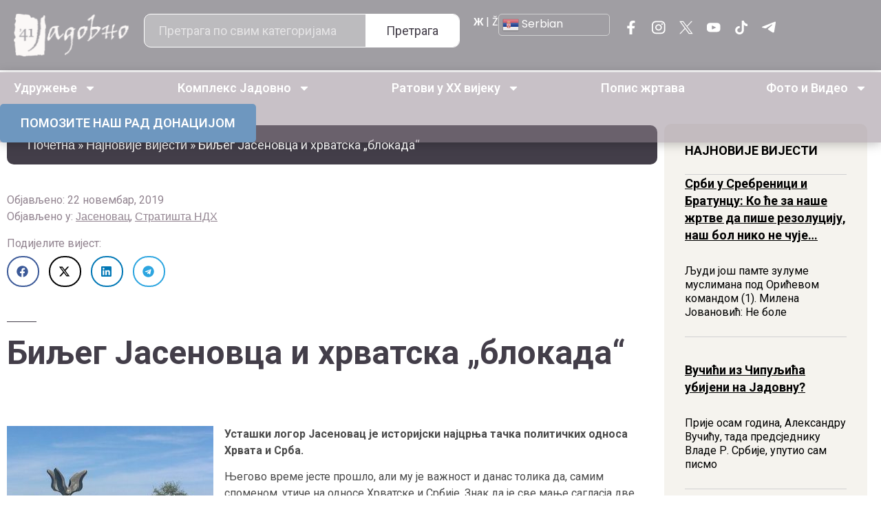

--- FILE ---
content_type: text/html; charset=UTF-8
request_url: https://jadovno.com/biljeg-jasenovca-i-hrvatska-blokada/
body_size: 44798
content:
<!doctype html>
<html lang="sr-RS">
<head>
	<meta charset="UTF-8">
	<meta name="viewport" content="width=device-width, initial-scale=1">
	<link rel="profile" href="https://gmpg.org/xfn/11">
	<meta name='robots' content='index, follow, max-image-preview:large, max-snippet:-1, max-video-preview:-1' />
	<style>img:is([sizes="auto" i], [sizes^="auto," i]) { contain-intrinsic-size: 3000px 1500px }</style>
	
	<!-- This site is optimized with the Yoast SEO plugin v26.4 - https://yoast.com/wordpress/plugins/seo/ -->
	<title>Биљег Јасеновца и хрватска „блокада“ - Јадовно 1941. - КУЛТУРА СЈЕЋАЊА</title>
	<link rel="canonical" href="https://jadovno.com/biljeg-jasenovca-i-hrvatska-blokada/" />
	<meta property="og:locale" content="sr_RS" />
	<meta property="og:type" content="article" />
	<meta property="og:title" content="Биљег Јасеновца и хрватска „блокада“ - Јадовно 1941. - КУЛТУРА СЈЕЋАЊА" />
	<meta property="og:description" content="Усташки логор Јасеновац је историјски најцрња тачка политичких односа Хрвата и Срба.&nbsp; Његово време јесте прошло, али му је важност и данас толика да, самим споменом, утиче на односе Хрватске и Србије. Знак да је све мање сагласја две стране о томе шта је заправо био тај логор, посебно искрсне у приликама званичног сећања какво [&hellip;]" />
	<meta property="og:url" content="https://jadovno.com/biljeg-jasenovca-i-hrvatska-blokada/" />
	<meta property="og:site_name" content="Јадовно 1941. - КУЛТУРА СЈЕЋАЊА" />
	<meta property="article:published_time" content="2019-11-22T08:10:30+00:00" />
	<meta property="article:modified_time" content="2019-11-22T08:11:47+00:00" />
	<meta property="og:image" content="https://jadovno.com/wp-content/uploads/2019/04/logor-jasenovac2.jpg" />
	<meta property="og:image:width" content="672" />
	<meta property="og:image:height" content="488" />
	<meta property="og:image:type" content="image/jpeg" />
	<meta name="author" content="Zivorad Bundalo" />
	<meta name="twitter:card" content="summary_large_image" />
	<meta name="twitter:label1" content="Написано од" />
	<meta name="twitter:data1" content="Zivorad Bundalo" />
	<script type="application/ld+json" class="yoast-schema-graph">{"@context":"https://schema.org","@graph":[{"@type":"WebPage","@id":"https://jadovno.com/biljeg-jasenovca-i-hrvatska-blokada/","url":"https://jadovno.com/biljeg-jasenovca-i-hrvatska-blokada/","name":"Биљег Јасеновца и хрватска „блокада“ - Јадовно 1941. - КУЛТУРА СЈЕЋАЊА","isPartOf":{"@id":"https://jadovno.com/#website"},"primaryImageOfPage":{"@id":"https://jadovno.com/biljeg-jasenovca-i-hrvatska-blokada/#primaryimage"},"image":{"@id":"https://jadovno.com/biljeg-jasenovca-i-hrvatska-blokada/#primaryimage"},"thumbnailUrl":"https://jadovno.com/wp-content/uploads/2019/04/logor-jasenovac2.jpg","datePublished":"2019-11-22T08:10:30+00:00","dateModified":"2019-11-22T08:11:47+00:00","author":{"@id":"https://jadovno.com/#/schema/person/bb66588597956505ddfe02de6bbdc83e"},"breadcrumb":{"@id":"https://jadovno.com/biljeg-jasenovca-i-hrvatska-blokada/#breadcrumb"},"inLanguage":"sr-RS","potentialAction":[{"@type":"ReadAction","target":["https://jadovno.com/biljeg-jasenovca-i-hrvatska-blokada/"]}]},{"@type":"ImageObject","inLanguage":"sr-RS","@id":"https://jadovno.com/biljeg-jasenovca-i-hrvatska-blokada/#primaryimage","url":"https://jadovno.com/wp-content/uploads/2019/04/logor-jasenovac2.jpg","contentUrl":"https://jadovno.com/wp-content/uploads/2019/04/logor-jasenovac2.jpg","width":672,"height":488},{"@type":"BreadcrumbList","@id":"https://jadovno.com/biljeg-jasenovca-i-hrvatska-blokada/#breadcrumb","itemListElement":[{"@type":"ListItem","position":1,"name":"Почетна","item":"https://jadovno.com/"},{"@type":"ListItem","position":2,"name":"Најновије вијести","item":"https://jadovno.com/najnovije-vijesti/"},{"@type":"ListItem","position":3,"name":"Биљег Јасеновца и хрватска „блокада“"}]},{"@type":"WebSite","@id":"https://jadovno.com/#website","url":"https://jadovno.com/","name":"Јадовно 1941. - КУЛТУРА СЈЕЋАЊА","description":"Удружење Јадовно 1941. окупља потомке и поштоваоце жртава комплекса логора смрти Госпић-Јадовно-Паг.","potentialAction":[{"@type":"SearchAction","target":{"@type":"EntryPoint","urlTemplate":"https://jadovno.com/?s={search_term_string}"},"query-input":{"@type":"PropertyValueSpecification","valueRequired":true,"valueName":"search_term_string"}}],"inLanguage":"sr-RS"},{"@type":"Person","@id":"https://jadovno.com/#/schema/person/bb66588597956505ddfe02de6bbdc83e","name":"Zivorad Bundalo","image":{"@type":"ImageObject","inLanguage":"sr-RS","@id":"https://jadovno.com/#/schema/person/image/","url":"https://secure.gravatar.com/avatar/e7b7f8ed17b2361dab2ee5362aed80c6be7c3098f5b92d375ff5ed9b3f14f53e?s=96&d=mm&r=g","contentUrl":"https://secure.gravatar.com/avatar/e7b7f8ed17b2361dab2ee5362aed80c6be7c3098f5b92d375ff5ed9b3f14f53e?s=96&d=mm&r=g","caption":"Zivorad Bundalo"},"url":"https://jadovno.com/author/zivorad/"}]}</script>
	<!-- / Yoast SEO plugin. -->


<link rel='dns-prefetch' href='//www.googletagmanager.com' />
<link rel='dns-prefetch' href='//code.jquery.com' />
<link rel="alternate" type="application/rss+xml" title="Јадовно 1941. - КУЛТУРА СЈЕЋАЊА &raquo; довод" href="https://jadovno.com/feed/" />
<link rel="alternate" type="application/rss+xml" title="Јадовно 1941. - КУЛТУРА СЈЕЋАЊА &raquo; довод коментара" href="https://jadovno.com/comments/feed/" />
<link rel="alternate" type="application/rss+xml" title="Јадовно 1941. - КУЛТУРА СЈЕЋАЊА &raquo; довод коментара на Биљег Јасеновца и хрватска „блокада“" href="https://jadovno.com/biljeg-jasenovca-i-hrvatska-blokada/feed/" />
<script>
window._wpemojiSettings = {"baseUrl":"https:\/\/s.w.org\/images\/core\/emoji\/16.0.1\/72x72\/","ext":".png","svgUrl":"https:\/\/s.w.org\/images\/core\/emoji\/16.0.1\/svg\/","svgExt":".svg","source":{"concatemoji":"https:\/\/jadovno.com\/wp-includes\/js\/wp-emoji-release.min.js?ver=6.8.3"}};
/*! This file is auto-generated */
!function(s,n){var o,i,e;function c(e){try{var t={supportTests:e,timestamp:(new Date).valueOf()};sessionStorage.setItem(o,JSON.stringify(t))}catch(e){}}function p(e,t,n){e.clearRect(0,0,e.canvas.width,e.canvas.height),e.fillText(t,0,0);var t=new Uint32Array(e.getImageData(0,0,e.canvas.width,e.canvas.height).data),a=(e.clearRect(0,0,e.canvas.width,e.canvas.height),e.fillText(n,0,0),new Uint32Array(e.getImageData(0,0,e.canvas.width,e.canvas.height).data));return t.every(function(e,t){return e===a[t]})}function u(e,t){e.clearRect(0,0,e.canvas.width,e.canvas.height),e.fillText(t,0,0);for(var n=e.getImageData(16,16,1,1),a=0;a<n.data.length;a++)if(0!==n.data[a])return!1;return!0}function f(e,t,n,a){switch(t){case"flag":return n(e,"\ud83c\udff3\ufe0f\u200d\u26a7\ufe0f","\ud83c\udff3\ufe0f\u200b\u26a7\ufe0f")?!1:!n(e,"\ud83c\udde8\ud83c\uddf6","\ud83c\udde8\u200b\ud83c\uddf6")&&!n(e,"\ud83c\udff4\udb40\udc67\udb40\udc62\udb40\udc65\udb40\udc6e\udb40\udc67\udb40\udc7f","\ud83c\udff4\u200b\udb40\udc67\u200b\udb40\udc62\u200b\udb40\udc65\u200b\udb40\udc6e\u200b\udb40\udc67\u200b\udb40\udc7f");case"emoji":return!a(e,"\ud83e\udedf")}return!1}function g(e,t,n,a){var r="undefined"!=typeof WorkerGlobalScope&&self instanceof WorkerGlobalScope?new OffscreenCanvas(300,150):s.createElement("canvas"),o=r.getContext("2d",{willReadFrequently:!0}),i=(o.textBaseline="top",o.font="600 32px Arial",{});return e.forEach(function(e){i[e]=t(o,e,n,a)}),i}function t(e){var t=s.createElement("script");t.src=e,t.defer=!0,s.head.appendChild(t)}"undefined"!=typeof Promise&&(o="wpEmojiSettingsSupports",i=["flag","emoji"],n.supports={everything:!0,everythingExceptFlag:!0},e=new Promise(function(e){s.addEventListener("DOMContentLoaded",e,{once:!0})}),new Promise(function(t){var n=function(){try{var e=JSON.parse(sessionStorage.getItem(o));if("object"==typeof e&&"number"==typeof e.timestamp&&(new Date).valueOf()<e.timestamp+604800&&"object"==typeof e.supportTests)return e.supportTests}catch(e){}return null}();if(!n){if("undefined"!=typeof Worker&&"undefined"!=typeof OffscreenCanvas&&"undefined"!=typeof URL&&URL.createObjectURL&&"undefined"!=typeof Blob)try{var e="postMessage("+g.toString()+"("+[JSON.stringify(i),f.toString(),p.toString(),u.toString()].join(",")+"));",a=new Blob([e],{type:"text/javascript"}),r=new Worker(URL.createObjectURL(a),{name:"wpTestEmojiSupports"});return void(r.onmessage=function(e){c(n=e.data),r.terminate(),t(n)})}catch(e){}c(n=g(i,f,p,u))}t(n)}).then(function(e){for(var t in e)n.supports[t]=e[t],n.supports.everything=n.supports.everything&&n.supports[t],"flag"!==t&&(n.supports.everythingExceptFlag=n.supports.everythingExceptFlag&&n.supports[t]);n.supports.everythingExceptFlag=n.supports.everythingExceptFlag&&!n.supports.flag,n.DOMReady=!1,n.readyCallback=function(){n.DOMReady=!0}}).then(function(){return e}).then(function(){var e;n.supports.everything||(n.readyCallback(),(e=n.source||{}).concatemoji?t(e.concatemoji):e.wpemoji&&e.twemoji&&(t(e.twemoji),t(e.wpemoji)))}))}((window,document),window._wpemojiSettings);
</script>
<link rel='stylesheet' id='dashicons-css' href='https://jadovno.com/wp-includes/css/dashicons.min.css?ver=6.8.3' media='all' />
<link rel='stylesheet' id='post-views-counter-frontend-css' href='https://jadovno.com/wp-content/plugins/post-views-counter/css/frontend.min.css?ver=1.5.9' media='all' />
<style id='wp-emoji-styles-inline-css'>

	img.wp-smiley, img.emoji {
		display: inline !important;
		border: none !important;
		box-shadow: none !important;
		height: 1em !important;
		width: 1em !important;
		margin: 0 0.07em !important;
		vertical-align: -0.1em !important;
		background: none !important;
		padding: 0 !important;
	}
</style>
<link rel='stylesheet' id='wp-block-library-css' href='https://jadovno.com/wp-includes/css/dist/block-library/style.min.css?ver=6.8.3' media='all' />
<style id='global-styles-inline-css'>
:root{--wp--preset--aspect-ratio--square: 1;--wp--preset--aspect-ratio--4-3: 4/3;--wp--preset--aspect-ratio--3-4: 3/4;--wp--preset--aspect-ratio--3-2: 3/2;--wp--preset--aspect-ratio--2-3: 2/3;--wp--preset--aspect-ratio--16-9: 16/9;--wp--preset--aspect-ratio--9-16: 9/16;--wp--preset--color--black: #000000;--wp--preset--color--cyan-bluish-gray: #abb8c3;--wp--preset--color--white: #ffffff;--wp--preset--color--pale-pink: #f78da7;--wp--preset--color--vivid-red: #cf2e2e;--wp--preset--color--luminous-vivid-orange: #ff6900;--wp--preset--color--luminous-vivid-amber: #fcb900;--wp--preset--color--light-green-cyan: #7bdcb5;--wp--preset--color--vivid-green-cyan: #00d084;--wp--preset--color--pale-cyan-blue: #8ed1fc;--wp--preset--color--vivid-cyan-blue: #0693e3;--wp--preset--color--vivid-purple: #9b51e0;--wp--preset--gradient--vivid-cyan-blue-to-vivid-purple: linear-gradient(135deg,rgba(6,147,227,1) 0%,rgb(155,81,224) 100%);--wp--preset--gradient--light-green-cyan-to-vivid-green-cyan: linear-gradient(135deg,rgb(122,220,180) 0%,rgb(0,208,130) 100%);--wp--preset--gradient--luminous-vivid-amber-to-luminous-vivid-orange: linear-gradient(135deg,rgba(252,185,0,1) 0%,rgba(255,105,0,1) 100%);--wp--preset--gradient--luminous-vivid-orange-to-vivid-red: linear-gradient(135deg,rgba(255,105,0,1) 0%,rgb(207,46,46) 100%);--wp--preset--gradient--very-light-gray-to-cyan-bluish-gray: linear-gradient(135deg,rgb(238,238,238) 0%,rgb(169,184,195) 100%);--wp--preset--gradient--cool-to-warm-spectrum: linear-gradient(135deg,rgb(74,234,220) 0%,rgb(151,120,209) 20%,rgb(207,42,186) 40%,rgb(238,44,130) 60%,rgb(251,105,98) 80%,rgb(254,248,76) 100%);--wp--preset--gradient--blush-light-purple: linear-gradient(135deg,rgb(255,206,236) 0%,rgb(152,150,240) 100%);--wp--preset--gradient--blush-bordeaux: linear-gradient(135deg,rgb(254,205,165) 0%,rgb(254,45,45) 50%,rgb(107,0,62) 100%);--wp--preset--gradient--luminous-dusk: linear-gradient(135deg,rgb(255,203,112) 0%,rgb(199,81,192) 50%,rgb(65,88,208) 100%);--wp--preset--gradient--pale-ocean: linear-gradient(135deg,rgb(255,245,203) 0%,rgb(182,227,212) 50%,rgb(51,167,181) 100%);--wp--preset--gradient--electric-grass: linear-gradient(135deg,rgb(202,248,128) 0%,rgb(113,206,126) 100%);--wp--preset--gradient--midnight: linear-gradient(135deg,rgb(2,3,129) 0%,rgb(40,116,252) 100%);--wp--preset--font-size--small: 13px;--wp--preset--font-size--medium: 20px;--wp--preset--font-size--large: 36px;--wp--preset--font-size--x-large: 42px;--wp--preset--spacing--20: 0.44rem;--wp--preset--spacing--30: 0.67rem;--wp--preset--spacing--40: 1rem;--wp--preset--spacing--50: 1.5rem;--wp--preset--spacing--60: 2.25rem;--wp--preset--spacing--70: 3.38rem;--wp--preset--spacing--80: 5.06rem;--wp--preset--shadow--natural: 6px 6px 9px rgba(0, 0, 0, 0.2);--wp--preset--shadow--deep: 12px 12px 50px rgba(0, 0, 0, 0.4);--wp--preset--shadow--sharp: 6px 6px 0px rgba(0, 0, 0, 0.2);--wp--preset--shadow--outlined: 6px 6px 0px -3px rgba(255, 255, 255, 1), 6px 6px rgba(0, 0, 0, 1);--wp--preset--shadow--crisp: 6px 6px 0px rgba(0, 0, 0, 1);}:root { --wp--style--global--content-size: 800px;--wp--style--global--wide-size: 1200px; }:where(body) { margin: 0; }.wp-site-blocks > .alignleft { float: left; margin-right: 2em; }.wp-site-blocks > .alignright { float: right; margin-left: 2em; }.wp-site-blocks > .aligncenter { justify-content: center; margin-left: auto; margin-right: auto; }:where(.wp-site-blocks) > * { margin-block-start: 24px; margin-block-end: 0; }:where(.wp-site-blocks) > :first-child { margin-block-start: 0; }:where(.wp-site-blocks) > :last-child { margin-block-end: 0; }:root { --wp--style--block-gap: 24px; }:root :where(.is-layout-flow) > :first-child{margin-block-start: 0;}:root :where(.is-layout-flow) > :last-child{margin-block-end: 0;}:root :where(.is-layout-flow) > *{margin-block-start: 24px;margin-block-end: 0;}:root :where(.is-layout-constrained) > :first-child{margin-block-start: 0;}:root :where(.is-layout-constrained) > :last-child{margin-block-end: 0;}:root :where(.is-layout-constrained) > *{margin-block-start: 24px;margin-block-end: 0;}:root :where(.is-layout-flex){gap: 24px;}:root :where(.is-layout-grid){gap: 24px;}.is-layout-flow > .alignleft{float: left;margin-inline-start: 0;margin-inline-end: 2em;}.is-layout-flow > .alignright{float: right;margin-inline-start: 2em;margin-inline-end: 0;}.is-layout-flow > .aligncenter{margin-left: auto !important;margin-right: auto !important;}.is-layout-constrained > .alignleft{float: left;margin-inline-start: 0;margin-inline-end: 2em;}.is-layout-constrained > .alignright{float: right;margin-inline-start: 2em;margin-inline-end: 0;}.is-layout-constrained > .aligncenter{margin-left: auto !important;margin-right: auto !important;}.is-layout-constrained > :where(:not(.alignleft):not(.alignright):not(.alignfull)){max-width: var(--wp--style--global--content-size);margin-left: auto !important;margin-right: auto !important;}.is-layout-constrained > .alignwide{max-width: var(--wp--style--global--wide-size);}body .is-layout-flex{display: flex;}.is-layout-flex{flex-wrap: wrap;align-items: center;}.is-layout-flex > :is(*, div){margin: 0;}body .is-layout-grid{display: grid;}.is-layout-grid > :is(*, div){margin: 0;}body{padding-top: 0px;padding-right: 0px;padding-bottom: 0px;padding-left: 0px;}a:where(:not(.wp-element-button)){text-decoration: underline;}:root :where(.wp-element-button, .wp-block-button__link){background-color: #32373c;border-width: 0;color: #fff;font-family: inherit;font-size: inherit;line-height: inherit;padding: calc(0.667em + 2px) calc(1.333em + 2px);text-decoration: none;}.has-black-color{color: var(--wp--preset--color--black) !important;}.has-cyan-bluish-gray-color{color: var(--wp--preset--color--cyan-bluish-gray) !important;}.has-white-color{color: var(--wp--preset--color--white) !important;}.has-pale-pink-color{color: var(--wp--preset--color--pale-pink) !important;}.has-vivid-red-color{color: var(--wp--preset--color--vivid-red) !important;}.has-luminous-vivid-orange-color{color: var(--wp--preset--color--luminous-vivid-orange) !important;}.has-luminous-vivid-amber-color{color: var(--wp--preset--color--luminous-vivid-amber) !important;}.has-light-green-cyan-color{color: var(--wp--preset--color--light-green-cyan) !important;}.has-vivid-green-cyan-color{color: var(--wp--preset--color--vivid-green-cyan) !important;}.has-pale-cyan-blue-color{color: var(--wp--preset--color--pale-cyan-blue) !important;}.has-vivid-cyan-blue-color{color: var(--wp--preset--color--vivid-cyan-blue) !important;}.has-vivid-purple-color{color: var(--wp--preset--color--vivid-purple) !important;}.has-black-background-color{background-color: var(--wp--preset--color--black) !important;}.has-cyan-bluish-gray-background-color{background-color: var(--wp--preset--color--cyan-bluish-gray) !important;}.has-white-background-color{background-color: var(--wp--preset--color--white) !important;}.has-pale-pink-background-color{background-color: var(--wp--preset--color--pale-pink) !important;}.has-vivid-red-background-color{background-color: var(--wp--preset--color--vivid-red) !important;}.has-luminous-vivid-orange-background-color{background-color: var(--wp--preset--color--luminous-vivid-orange) !important;}.has-luminous-vivid-amber-background-color{background-color: var(--wp--preset--color--luminous-vivid-amber) !important;}.has-light-green-cyan-background-color{background-color: var(--wp--preset--color--light-green-cyan) !important;}.has-vivid-green-cyan-background-color{background-color: var(--wp--preset--color--vivid-green-cyan) !important;}.has-pale-cyan-blue-background-color{background-color: var(--wp--preset--color--pale-cyan-blue) !important;}.has-vivid-cyan-blue-background-color{background-color: var(--wp--preset--color--vivid-cyan-blue) !important;}.has-vivid-purple-background-color{background-color: var(--wp--preset--color--vivid-purple) !important;}.has-black-border-color{border-color: var(--wp--preset--color--black) !important;}.has-cyan-bluish-gray-border-color{border-color: var(--wp--preset--color--cyan-bluish-gray) !important;}.has-white-border-color{border-color: var(--wp--preset--color--white) !important;}.has-pale-pink-border-color{border-color: var(--wp--preset--color--pale-pink) !important;}.has-vivid-red-border-color{border-color: var(--wp--preset--color--vivid-red) !important;}.has-luminous-vivid-orange-border-color{border-color: var(--wp--preset--color--luminous-vivid-orange) !important;}.has-luminous-vivid-amber-border-color{border-color: var(--wp--preset--color--luminous-vivid-amber) !important;}.has-light-green-cyan-border-color{border-color: var(--wp--preset--color--light-green-cyan) !important;}.has-vivid-green-cyan-border-color{border-color: var(--wp--preset--color--vivid-green-cyan) !important;}.has-pale-cyan-blue-border-color{border-color: var(--wp--preset--color--pale-cyan-blue) !important;}.has-vivid-cyan-blue-border-color{border-color: var(--wp--preset--color--vivid-cyan-blue) !important;}.has-vivid-purple-border-color{border-color: var(--wp--preset--color--vivid-purple) !important;}.has-vivid-cyan-blue-to-vivid-purple-gradient-background{background: var(--wp--preset--gradient--vivid-cyan-blue-to-vivid-purple) !important;}.has-light-green-cyan-to-vivid-green-cyan-gradient-background{background: var(--wp--preset--gradient--light-green-cyan-to-vivid-green-cyan) !important;}.has-luminous-vivid-amber-to-luminous-vivid-orange-gradient-background{background: var(--wp--preset--gradient--luminous-vivid-amber-to-luminous-vivid-orange) !important;}.has-luminous-vivid-orange-to-vivid-red-gradient-background{background: var(--wp--preset--gradient--luminous-vivid-orange-to-vivid-red) !important;}.has-very-light-gray-to-cyan-bluish-gray-gradient-background{background: var(--wp--preset--gradient--very-light-gray-to-cyan-bluish-gray) !important;}.has-cool-to-warm-spectrum-gradient-background{background: var(--wp--preset--gradient--cool-to-warm-spectrum) !important;}.has-blush-light-purple-gradient-background{background: var(--wp--preset--gradient--blush-light-purple) !important;}.has-blush-bordeaux-gradient-background{background: var(--wp--preset--gradient--blush-bordeaux) !important;}.has-luminous-dusk-gradient-background{background: var(--wp--preset--gradient--luminous-dusk) !important;}.has-pale-ocean-gradient-background{background: var(--wp--preset--gradient--pale-ocean) !important;}.has-electric-grass-gradient-background{background: var(--wp--preset--gradient--electric-grass) !important;}.has-midnight-gradient-background{background: var(--wp--preset--gradient--midnight) !important;}.has-small-font-size{font-size: var(--wp--preset--font-size--small) !important;}.has-medium-font-size{font-size: var(--wp--preset--font-size--medium) !important;}.has-large-font-size{font-size: var(--wp--preset--font-size--large) !important;}.has-x-large-font-size{font-size: var(--wp--preset--font-size--x-large) !important;}
:root :where(.wp-block-pullquote){font-size: 1.5em;line-height: 1.6;}
</style>
<link rel='stylesheet' id='responsive-lightbox-prettyphoto-css' href='https://jadovno.com/wp-content/plugins/responsive-lightbox/assets/prettyphoto/prettyPhoto.min.css?ver=3.1.6' media='all' />
<link rel='stylesheet' id='jquery-ui-datepicker-style-css' href='https://code.jquery.com/ui/1.12.1/themes/base/jquery-ui.css?ver=6.8.3' media='all' />
<link rel='stylesheet' id='hello-elementor-css' href='https://jadovno.com/wp-content/themes/hello-elementor/style.min.css?ver=3.3.0' media='all' />
<link rel='stylesheet' id='hello-elementor-theme-style-css' href='https://jadovno.com/wp-content/themes/hello-elementor/theme.min.css?ver=3.3.0' media='all' />
<link rel='stylesheet' id='hello-elementor-header-footer-css' href='https://jadovno.com/wp-content/themes/hello-elementor/header-footer.min.css?ver=3.3.0' media='all' />
<link rel='stylesheet' id='elementor-frontend-css' href='https://jadovno.com/wp-content/plugins/elementor/assets/css/frontend.min.css?ver=3.33.1' media='all' />
<style id='elementor-frontend-inline-css'>
.elementor-kit-173497{--e-global-color-primary:#6EC1E4;--e-global-color-secondary:#54595F;--e-global-color-text:#7A7A7A;--e-global-color-accent:#61CE70;--e-global-typography-primary-font-family:"Roboto";--e-global-typography-primary-font-weight:600;--e-global-typography-secondary-font-family:"Roboto Slab";--e-global-typography-secondary-font-weight:400;--e-global-typography-text-font-family:"Roboto";--e-global-typography-text-font-weight:400;--e-global-typography-accent-font-family:"Roboto";--e-global-typography-accent-font-weight:500;color:#433E49;font-family:"Roboto", Sans-serif;font-size:16px;font-weight:400;}.elementor-kit-173497 button,.elementor-kit-173497 input[type="button"],.elementor-kit-173497 input[type="submit"],.elementor-kit-173497 .elementor-button{background-color:#928490;font-family:"Roboto", Sans-serif;font-size:18px;font-weight:700;color:#FFFFFF;border-radius:10px 10px 10px 10px;padding:15px 40px 15px 40px;}.elementor-kit-173497 button:hover,.elementor-kit-173497 button:focus,.elementor-kit-173497 input[type="button"]:hover,.elementor-kit-173497 input[type="button"]:focus,.elementor-kit-173497 input[type="submit"]:hover,.elementor-kit-173497 input[type="submit"]:focus,.elementor-kit-173497 .elementor-button:hover,.elementor-kit-173497 .elementor-button:focus{background-color:#6F676D;}.elementor-kit-173497 e-page-transition{background-color:#FFBC7D;}.elementor-kit-173497 a{color:#433E49;font-family:"Poppins", Sans-serif;}.elementor-kit-173497 h1{color:#433E49;font-family:"Philosopher", Sans-serif;font-size:56px;font-weight:700;}.elementor-kit-173497 h2{color:#433E49;font-family:"Philosopher", Sans-serif;font-size:56px;font-weight:700;}.elementor-section.elementor-section-boxed > .elementor-container{max-width:1440px;}.e-con{--container-max-width:1440px;}.elementor-widget:not(:last-child){--kit-widget-spacing:20px;}.elementor-element{--widgets-spacing:20px 20px;--widgets-spacing-row:20px;--widgets-spacing-column:20px;}{}h1.entry-title{display:var(--page-title-display);}.site-header .site-branding{flex-direction:column;align-items:stretch;}.site-header{padding-inline-end:0px;padding-inline-start:0px;}.site-footer .site-branding{flex-direction:column;align-items:stretch;}@media(max-width:1024px){.elementor-section.elementor-section-boxed > .elementor-container{max-width:1024px;}.e-con{--container-max-width:1024px;}}@media(max-width:767px){.elementor-kit-173497 h1{font-size:36px;}.elementor-kit-173497 h2{font-size:36px;}.elementor-section.elementor-section-boxed > .elementor-container{max-width:767px;}.e-con{--container-max-width:767px;}}/* Start custom CSS */body{
    overflow-x: hidden;
}/* End custom CSS */
.elementor-173553 .elementor-element.elementor-element-7e880415{--display:flex;--flex-direction:row;--container-widget-width:initial;--container-widget-height:100%;--container-widget-flex-grow:1;--container-widget-align-self:stretch;--flex-wrap-mobile:wrap;--justify-content:space-between;--gap:10px 10px;--row-gap:10px;--column-gap:10px;}.elementor-173553 .elementor-element.elementor-element-7e880415:not(.elementor-motion-effects-element-type-background), .elementor-173553 .elementor-element.elementor-element-7e880415 > .elementor-motion-effects-container > .elementor-motion-effects-layer{background-color:#433E4980;}.elementor-173553 .elementor-element.elementor-element-bb344cd{--display:flex;--flex-direction:column;--container-widget-width:calc( ( 1 - var( --container-widget-flex-grow ) ) * 100% );--container-widget-height:initial;--container-widget-flex-grow:0;--container-widget-align-self:initial;--flex-wrap-mobile:wrap;--justify-content:center;--align-items:center;}.elementor-173553 .elementor-element.elementor-element-1d1096a4{width:var( --container-widget-width, 130px );max-width:130px;--container-widget-width:130px;--container-widget-flex-grow:0;}.elementor-173553 .elementor-element.elementor-element-1d1096a4.elementor-element{--align-self:center;}.elementor-173553 .elementor-element.elementor-element-1d1096a4 img{width:100%;height:33px;object-fit:contain;object-position:center center;}.elementor-173553 .elementor-element.elementor-element-124b0498{--display:flex;--flex-direction:column;--container-widget-width:calc( ( 1 - var( --container-widget-flex-grow ) ) * 100% );--container-widget-height:initial;--container-widget-flex-grow:0;--container-widget-align-self:initial;--flex-wrap-mobile:wrap;--justify-content:center;--align-items:center;}.elementor-173553 .elementor-element.elementor-element-236330b2{padding:0px 0px 0px 0px;}.elementor-173553 .elementor-element.elementor-element-236330b2 .elementor-search-form__container{min-height:40px;}.elementor-173553 .elementor-element.elementor-element-236330b2 .elementor-search-form__submit{min-width:40px;font-family:"Roboto", Sans-serif;font-size:18px;font-weight:400;--e-search-form-submit-text-color:#433E49;background-color:#FFFFFF;}body:not(.rtl) .elementor-173553 .elementor-element.elementor-element-236330b2 .elementor-search-form__icon{padding-left:calc(40px / 3);}body.rtl .elementor-173553 .elementor-element.elementor-element-236330b2 .elementor-search-form__icon{padding-right:calc(40px / 3);}.elementor-173553 .elementor-element.elementor-element-236330b2 .elementor-search-form__input, .elementor-173553 .elementor-element.elementor-element-236330b2.elementor-search-form--button-type-text .elementor-search-form__submit{padding-left:calc(40px / 3);padding-right:calc(40px / 3);}.elementor-173553 .elementor-element.elementor-element-236330b2 input[type="search"].elementor-search-form__input{font-family:"Roboto", Sans-serif;font-size:18px;}.elementor-173553 .elementor-element.elementor-element-236330b2 .elementor-search-form__input,
					.elementor-173553 .elementor-element.elementor-element-236330b2 .elementor-search-form__icon,
					.elementor-173553 .elementor-element.elementor-element-236330b2 .elementor-lightbox .dialog-lightbox-close-button,
					.elementor-173553 .elementor-element.elementor-element-236330b2 .elementor-lightbox .dialog-lightbox-close-button:hover,
					.elementor-173553 .elementor-element.elementor-element-236330b2.elementor-search-form--skin-full_screen input[type="search"].elementor-search-form__input{color:#FFFFFF;fill:#FFFFFF;}.elementor-173553 .elementor-element.elementor-element-236330b2:not(.elementor-search-form--skin-full_screen) .elementor-search-form__container{background-color:#FFFFFF4D;border-color:#FFFFFF;border-width:1px 1px 1px 1px;border-radius:10px;}.elementor-173553 .elementor-element.elementor-element-236330b2.elementor-search-form--skin-full_screen input[type="search"].elementor-search-form__input{background-color:#FFFFFF4D;border-color:#FFFFFF;border-width:1px 1px 1px 1px;border-radius:10px;}.elementor-173553 .elementor-element.elementor-element-236330b2:not(.elementor-search-form--skin-full_screen) .elementor-search-form--focus .elementor-search-form__input,
					.elementor-173553 .elementor-element.elementor-element-236330b2 .elementor-search-form--focus .elementor-search-form__icon,
					.elementor-173553 .elementor-element.elementor-element-236330b2 .elementor-lightbox .dialog-lightbox-close-button:hover,
					.elementor-173553 .elementor-element.elementor-element-236330b2.elementor-search-form--skin-full_screen input[type="search"].elementor-search-form__input:focus{color:#FFFFFF;fill:#FFFFFF;}.elementor-173553 .elementor-element.elementor-element-6ae252da{--display:flex;--flex-direction:row;--container-widget-width:calc( ( 1 - var( --container-widget-flex-grow ) ) * 100% );--container-widget-height:100%;--container-widget-flex-grow:1;--container-widget-align-self:stretch;--flex-wrap-mobile:wrap;--justify-content:space-around;--align-items:center;--gap:15px 15px;--row-gap:15px;--column-gap:15px;}.elementor-173553 .elementor-element.elementor-element-4356cf8b .elementor-repeater-item-ecb241f.elementor-social-icon{background-color:#02010100;}.elementor-173553 .elementor-element.elementor-element-4356cf8b .elementor-repeater-item-ecb241f.elementor-social-icon i{color:#02010100;}.elementor-173553 .elementor-element.elementor-element-4356cf8b .elementor-repeater-item-ecb241f.elementor-social-icon svg{fill:#02010100;}.elementor-173553 .elementor-element.elementor-element-4356cf8b .elementor-repeater-item-14b283c.elementor-social-icon{background-color:#02010100;}.elementor-173553 .elementor-element.elementor-element-4356cf8b .elementor-repeater-item-14b283c.elementor-social-icon i{color:#02010100;}.elementor-173553 .elementor-element.elementor-element-4356cf8b .elementor-repeater-item-14b283c.elementor-social-icon svg{fill:#02010100;}.elementor-173553 .elementor-element.elementor-element-4356cf8b .elementor-repeater-item-151073e.elementor-social-icon{background-color:#02010100;}.elementor-173553 .elementor-element.elementor-element-4356cf8b .elementor-repeater-item-151073e.elementor-social-icon i{color:#02010100;}.elementor-173553 .elementor-element.elementor-element-4356cf8b .elementor-repeater-item-151073e.elementor-social-icon svg{fill:#02010100;}.elementor-173553 .elementor-element.elementor-element-4356cf8b .elementor-repeater-item-62164da.elementor-social-icon{background-color:#02010100;}.elementor-173553 .elementor-element.elementor-element-4356cf8b .elementor-repeater-item-62164da.elementor-social-icon i{color:#02010100;}.elementor-173553 .elementor-element.elementor-element-4356cf8b .elementor-repeater-item-62164da.elementor-social-icon svg{fill:#02010100;}.elementor-173553 .elementor-element.elementor-element-4356cf8b .elementor-repeater-item-8a76fde.elementor-social-icon{background-color:#02010100;}.elementor-173553 .elementor-element.elementor-element-4356cf8b .elementor-repeater-item-8a76fde.elementor-social-icon i{color:#02010100;}.elementor-173553 .elementor-element.elementor-element-4356cf8b .elementor-repeater-item-8a76fde.elementor-social-icon svg{fill:#02010100;}.elementor-173553 .elementor-element.elementor-element-4356cf8b .elementor-repeater-item-9bd4bcd.elementor-social-icon{background-color:#02010100;}.elementor-173553 .elementor-element.elementor-element-4356cf8b .elementor-repeater-item-9bd4bcd.elementor-social-icon i{color:#02010100;}.elementor-173553 .elementor-element.elementor-element-4356cf8b .elementor-repeater-item-9bd4bcd.elementor-social-icon svg{fill:#02010100;}.elementor-173553 .elementor-element.elementor-element-4356cf8b{--grid-template-columns:repeat(6, auto);text-align:right;--icon-size:20px;--grid-column-gap:0px;--grid-row-gap:0px;}.elementor-173553 .elementor-element.elementor-element-4356cf8b .elementor-social-icon{border-style:none;}.elementor-173553 .elementor-element.elementor-element-43da7927{--display:flex;--position:fixed;--flex-direction:column;--container-widget-width:100%;--container-widget-height:initial;--container-widget-flex-grow:0;--container-widget-align-self:initial;--flex-wrap-mobile:wrap;--justify-content:center;--gap:0px 0px;--row-gap:0px;--column-gap:0px;box-shadow:0px 2px 15px 0px rgba(0, 0, 0, 0.25);--padding-top:0px;--padding-bottom:0px;--padding-left:0px;--padding-right:0px;top:0px;--z-index:9999999;}.elementor-173553 .elementor-element.elementor-element-43da7927:not(.elementor-motion-effects-element-type-background), .elementor-173553 .elementor-element.elementor-element-43da7927 > .elementor-motion-effects-container > .elementor-motion-effects-layer{background-color:#92849080;}body:not(.rtl) .elementor-173553 .elementor-element.elementor-element-43da7927{left:0px;}body.rtl .elementor-173553 .elementor-element.elementor-element-43da7927{right:0px;}.elementor-173553 .elementor-element.elementor-element-5e308b22{margin:0px 0px calc(var(--kit-widget-spacing, 0px) + 0px) 0px;padding:0px 0px 0px 0px;}.elementor-173553 .elementor-element.elementor-element-5e308b22 .elementor-menu-toggle{margin:0 auto;}.elementor-173553 .elementor-element.elementor-element-5e308b22 .elementor-nav-menu .elementor-item{font-family:"Roboto", Sans-serif;font-size:18px;font-weight:600;}.elementor-173553 .elementor-element.elementor-element-5e308b22 .elementor-nav-menu--main .elementor-item{color:#FFFFFF;fill:#FFFFFF;}.elementor-173553 .elementor-element.elementor-element-5e308b22 .elementor-nav-menu--main .elementor-item:hover,
					.elementor-173553 .elementor-element.elementor-element-5e308b22 .elementor-nav-menu--main .elementor-item.elementor-item-active,
					.elementor-173553 .elementor-element.elementor-element-5e308b22 .elementor-nav-menu--main .elementor-item.highlighted,
					.elementor-173553 .elementor-element.elementor-element-5e308b22 .elementor-nav-menu--main .elementor-item:focus{color:#fff;}.elementor-173553 .elementor-element.elementor-element-5e308b22 .elementor-nav-menu--main .elementor-item.elementor-item-active{color:#FFFFFFA6;}.elementor-173553 .elementor-element.elementor-element-6d3fae3e{--display:flex;--flex-direction:row;--container-widget-width:initial;--container-widget-height:100%;--container-widget-flex-grow:1;--container-widget-align-self:stretch;--flex-wrap-mobile:wrap;--gap:0px 0px;--row-gap:0px;--column-gap:0px;}.elementor-173553 .elementor-element.elementor-element-6d3fae3e:not(.elementor-motion-effects-element-type-background), .elementor-173553 .elementor-element.elementor-element-6d3fae3e > .elementor-motion-effects-container > .elementor-motion-effects-layer{background-color:#433E49;}.elementor-173553 .elementor-element.elementor-element-686cc789{--display:flex;--flex-direction:column;--container-widget-width:100%;--container-widget-height:initial;--container-widget-flex-grow:0;--container-widget-align-self:initial;--flex-wrap-mobile:wrap;}.elementor-173553 .elementor-element.elementor-element-117ecf1{width:var( --container-widget-width, 130px );max-width:130px;--container-widget-width:130px;--container-widget-flex-grow:0;}.elementor-173553 .elementor-element.elementor-element-117ecf1.elementor-element{--align-self:center;}.elementor-173553 .elementor-element.elementor-element-117ecf1 img{width:100%;height:33px;object-fit:contain;object-position:center center;}.elementor-173553 .elementor-element.elementor-element-4d57c922{--display:flex;--flex-direction:column;--container-widget-width:100%;--container-widget-height:initial;--container-widget-flex-grow:0;--container-widget-align-self:initial;--flex-wrap-mobile:wrap;}.elementor-173553 .elementor-element.elementor-element-347167c3 .elementor-button{background-color:#6E97BF;border-radius:3px 3px 3px 3px;}.elementor-173553 .elementor-element.elementor-element-347167c3 .elementor-button:hover, .elementor-173553 .elementor-element.elementor-element-347167c3 .elementor-button:focus{background-color:#486D91;}.elementor-173553 .elementor-element.elementor-element-3ecf7778{--display:flex;--flex-direction:row;--container-widget-width:initial;--container-widget-height:100%;--container-widget-flex-grow:1;--container-widget-align-self:stretch;--flex-wrap-mobile:wrap;--gap:0px 0px;--row-gap:0px;--column-gap:0px;}.elementor-173553 .elementor-element.elementor-element-3ecf7778:not(.elementor-motion-effects-element-type-background), .elementor-173553 .elementor-element.elementor-element-3ecf7778 > .elementor-motion-effects-container > .elementor-motion-effects-layer{background-color:#928490;}.elementor-173553 .elementor-element.elementor-element-1e30ab2a{--display:flex;--flex-direction:column;--container-widget-width:100%;--container-widget-height:initial;--container-widget-flex-grow:0;--container-widget-align-self:initial;--flex-wrap-mobile:wrap;}.elementor-173553 .elementor-element.elementor-element-3a6c309b{padding:0px 0px 0px 0px;}.elementor-173553 .elementor-element.elementor-element-3a6c309b .elementor-search-form{text-align:left;}.elementor-173553 .elementor-element.elementor-element-3a6c309b .elementor-search-form__toggle{--e-search-form-toggle-size:35px;}.elementor-173553 .elementor-element.elementor-element-3a6c309b input[type="search"].elementor-search-form__input{font-family:"Roboto", Sans-serif;font-size:18px;}.elementor-173553 .elementor-element.elementor-element-3a6c309b .elementor-search-form__input,
					.elementor-173553 .elementor-element.elementor-element-3a6c309b .elementor-search-form__icon,
					.elementor-173553 .elementor-element.elementor-element-3a6c309b .elementor-lightbox .dialog-lightbox-close-button,
					.elementor-173553 .elementor-element.elementor-element-3a6c309b .elementor-lightbox .dialog-lightbox-close-button:hover,
					.elementor-173553 .elementor-element.elementor-element-3a6c309b.elementor-search-form--skin-full_screen input[type="search"].elementor-search-form__input{color:#FFFFFF;fill:#FFFFFF;}.elementor-173553 .elementor-element.elementor-element-3a6c309b:not(.elementor-search-form--skin-full_screen) .elementor-search-form__container{border-color:#FFFFFF;border-width:1px 1px 1px 1px;border-radius:10px;}.elementor-173553 .elementor-element.elementor-element-3a6c309b.elementor-search-form--skin-full_screen input[type="search"].elementor-search-form__input{border-color:#FFFFFF;border-width:1px 1px 1px 1px;border-radius:10px;}.elementor-173553 .elementor-element.elementor-element-3a6c309b:not(.elementor-search-form--skin-full_screen) .elementor-search-form--focus .elementor-search-form__input,
					.elementor-173553 .elementor-element.elementor-element-3a6c309b .elementor-search-form--focus .elementor-search-form__icon,
					.elementor-173553 .elementor-element.elementor-element-3a6c309b .elementor-lightbox .dialog-lightbox-close-button:hover,
					.elementor-173553 .elementor-element.elementor-element-3a6c309b.elementor-search-form--skin-full_screen input[type="search"].elementor-search-form__input:focus{color:#FFFFFF;fill:#FFFFFF;}.elementor-173553 .elementor-element.elementor-element-258c7df2{--display:flex;--flex-direction:column;--container-widget-width:100%;--container-widget-height:initial;--container-widget-flex-grow:0;--container-widget-align-self:initial;--flex-wrap-mobile:wrap;}.elementor-173553 .elementor-element.elementor-element-5ea9e251{--display:flex;--flex-direction:column;--container-widget-width:100%;--container-widget-height:initial;--container-widget-flex-grow:0;--container-widget-align-self:initial;--flex-wrap-mobile:wrap;}.elementor-173553 .elementor-element.elementor-element-7a21f85d{--display:flex;--flex-direction:column;--container-widget-width:100%;--container-widget-height:initial;--container-widget-flex-grow:0;--container-widget-align-self:initial;--flex-wrap-mobile:wrap;}.elementor-173553 .elementor-element.elementor-element-75fd3b2b .elementor-menu-toggle{margin-left:auto;}.elementor-theme-builder-content-area{height:400px;}.elementor-location-header:before, .elementor-location-footer:before{content:"";display:table;clear:both;}@media(min-width:768px){.elementor-173553 .elementor-element.elementor-element-bb344cd{--width:15%;}.elementor-173553 .elementor-element.elementor-element-124b0498{--width:38%;}.elementor-173553 .elementor-element.elementor-element-6ae252da{--width:47%;}.elementor-173553 .elementor-element.elementor-element-686cc789{--width:50%;}.elementor-173553 .elementor-element.elementor-element-4d57c922{--width:50%;}.elementor-173553 .elementor-element.elementor-element-1e30ab2a{--width:25%;}.elementor-173553 .elementor-element.elementor-element-258c7df2{--width:25%;}.elementor-173553 .elementor-element.elementor-element-5ea9e251{--width:25%;}.elementor-173553 .elementor-element.elementor-element-7a21f85d{--width:25%;}}@media(max-width:1024px){.elementor-173553 .elementor-element.elementor-element-1d1096a4{width:var( --container-widget-width, 35% );max-width:35%;--container-widget-width:35%;--container-widget-flex-grow:0;}.elementor-173553 .elementor-element.elementor-element-117ecf1{width:var( --container-widget-width, 35% );max-width:35%;--container-widget-width:35%;--container-widget-flex-grow:0;}}@media(max-width:767px){.elementor-173553 .elementor-element.elementor-element-6d3fae3e{--flex-direction:row;--container-widget-width:calc( ( 1 - var( --container-widget-flex-grow ) ) * 100% );--container-widget-height:100%;--container-widget-flex-grow:1;--container-widget-align-self:stretch;--flex-wrap-mobile:wrap;--align-items:center;--gap:10px 10px;--row-gap:10px;--column-gap:10px;--flex-wrap:nowrap;--z-index:99;}.elementor-173553 .elementor-element.elementor-element-686cc789{--width:40%;--padding-top:10px;--padding-bottom:10px;--padding-left:10px;--padding-right:10px;}.elementor-173553 .elementor-element.elementor-element-4d57c922{--width:60%;--padding-top:10px;--padding-bottom:10px;--padding-left:10px;--padding-right:10px;}.elementor-173553 .elementor-element.elementor-element-347167c3 .elementor-button{font-size:13px;line-height:1.3em;padding:10px 13px 10px 13px;}.elementor-173553 .elementor-element.elementor-element-3ecf7778{--justify-content:space-between;--align-items:center;--container-widget-width:calc( ( 1 - var( --container-widget-flex-grow ) ) * 100% );--gap:0px 0px;--row-gap:0px;--column-gap:0px;--flex-wrap:nowrap;--z-index:99;}.elementor-173553 .elementor-element.elementor-element-1e30ab2a{--width:13%;--padding-top:0px;--padding-bottom:0px;--padding-left:0px;--padding-right:0px;}.elementor-173553 .elementor-element.elementor-element-258c7df2{--width:30%;}.elementor-173553 .elementor-element.elementor-element-5ea9e251{--width:35%;}.elementor-173553 .elementor-element.elementor-element-7a21f85d{--width:20%;--padding-top:0px;--padding-bottom:0px;--padding-left:0px;--padding-right:0px;}}/* Start custom CSS for image, class: .elementor-element-1d1096a4 */.elementor-173553 .elementor-element.elementor-element-1d1096a4{
    width: 100%;
}

.elementor-173553 .elementor-element.elementor-element-1d1096a4 img{
    height: auto;
    white-space: 100%
}/* End custom CSS */
/* Start custom CSS for search-form, class: .elementor-element-236330b2 */.elementor-173553 .elementor-element.elementor-element-236330b2{
    width: 100%
}
.elementor-173553 .elementor-element.elementor-element-236330b2 input{
    padding: 13px 20px 13px 20px!important;
}
.elementor-173553 .elementor-element.elementor-element-236330b2 button{
    padding: 0px 30px!important;
}/* End custom CSS */
/* Start custom CSS for shortcode, class: .elementor-element-24a73373 */.elementor-173553 .elementor-element.elementor-element-24a73373, .elementor-173553 .elementor-element.elementor-element-24a73373 a{
    color: #fff;
}/* End custom CSS */
/* Start custom CSS for container, class: .elementor-element-7e880415 */.elementor-173553 .elementor-element.elementor-element-7e880415{
    position: fixed;
    top: 0;
    width: 100%;
    z-index: 9999;
    transition: top .3s ease;
}

.elementor-173553 .elementor-element.elementor-element-7e880415 .elementor-motion-effects-layer{
    transition: background .3s ease;
}
















/**//* End custom CSS */
/* Start custom CSS for nav-menu, class: .elementor-element-5e308b22 */.elementor-173553 .elementor-element.elementor-element-5e308b22 ul.elementor-nav-menu{
    display: flex;
    justify-content: space-between;
    width: 100%;
    height: 100%;
    align-items: center;
}

.elementor-173553 .elementor-element.elementor-element-5e308b22 .elementor-nav-menu:after{
    /*display: none;*/;
}

.elementor-173553 .elementor-element.elementor-element-5e308b22 nav > ul > li:last-child a{
    background-color: #6E97BF;
    border-radius: 5px;
    padding: 18px 30px;
    margin-left: 100px;
    display: block;
    transition: background .3s ease;
}

.elementor-173553 .elementor-element.elementor-element-5e308b22 nav > ul > li:last-child a:hover{
    background-color: #486d91;
}

.elementor-173553 .elementor-element.elementor-element-5e308b22 ul li{
    height: 100%;
}

.elementor-173553 .elementor-element.elementor-element-5e308b22 .elementor-nav-menu--dropdown {
    background-color: #928490;
    border-radius: 0 0 10px 10px;
    border-top: 1px solid #F5F3EE;
}
.elementor-173553 .elementor-element.elementor-element-5e308b22 .elementor-nav-menu--dropdown .elementor-nav-menu--dropdown {
    max-height: 600px;
    overflow-y: auto;
}

.elementor-173553 .elementor-element.elementor-element-5e308b22 .elementor-nav-menu--dropdown a{
    color: #fff;
    font-family: 'Roboto';
    font-size: 18px;
}

.e--pointer-background .elementor-item:before{
    background: transparent!important
}

/*.elementor-173553 .elementor-element.elementor-element-5e308b22 .elementor-nav-menu--dropdown{*/
/*    display: block!important;*/
/*}*//* End custom CSS */
/* Start custom CSS for container, class: .elementor-element-43da7927 */.elementor-173553 .elementor-element.elementor-element-43da7927{
    position: fixed;
    top: 105px;
    width: 100%;
    z-index: 9998;
    transition: top .3s ease, background .3s ease;
}





/**//* End custom CSS */
/* Start custom CSS for image, class: .elementor-element-117ecf1 */.elementor-173553 .elementor-element.elementor-element-117ecf1{
    width: 100%;
}

.elementor-173553 .elementor-element.elementor-element-117ecf1 img{
    height: auto;
    white-space: 100%
}/* End custom CSS */
/* Start custom CSS for search-form, class: .elementor-element-3a6c309b */.elementor-173553 .elementor-element.elementor-element-3a6c309b input{
    padding: 13px 20px 13px 20px!important;
}


.elementor-173553 .elementor-element.elementor-element-3a6c309b svg{
    fill: #fff!important;
}








/**//* End custom CSS */
/* Start custom CSS for shortcode, class: .elementor-element-50d1a40e */.elementor-173553 .elementor-element.elementor-element-50d1a40e, .elementor-173553 .elementor-element.elementor-element-50d1a40e a{
    color: #fff;
}/* End custom CSS */
.elementor-173531 .elementor-element.elementor-element-c46f468{--display:flex;--min-height:180px;--flex-direction:row;--container-widget-width:calc( ( 1 - var( --container-widget-flex-grow ) ) * 100% );--container-widget-height:100%;--container-widget-flex-grow:1;--container-widget-align-self:stretch;--flex-wrap-mobile:wrap;--align-items:stretch;--gap:0% 0%;--row-gap:0%;--column-gap:0%;--margin-top:-120px;--margin-bottom:-200px;--margin-left:0px;--margin-right:0px;--z-index:1;}.elementor-173531 .elementor-element.elementor-element-c46f468:not(.elementor-motion-effects-element-type-background), .elementor-173531 .elementor-element.elementor-element-c46f468 > .elementor-motion-effects-container > .elementor-motion-effects-layer{background-color:#433E4900;}.elementor-173531 .elementor-element.elementor-element-2daf2a09{--display:flex;--flex-direction:row;--container-widget-width:calc( ( 1 - var( --container-widget-flex-grow ) ) * 100% );--container-widget-height:100%;--container-widget-flex-grow:1;--container-widget-align-self:stretch;--flex-wrap-mobile:wrap;--justify-content:space-between;--align-items:center;--gap:10% 10%;--row-gap:10%;--column-gap:10%;border-style:none;--border-style:none;box-shadow:1px 1px 30px 0px rgba(0, 0, 0, 0.1);--margin-top:0px;--margin-bottom:0px;--margin-left:0px;--margin-right:0px;--padding-top:33px;--padding-bottom:37px;--padding-left:100px;--padding-right:100px;}.elementor-173531 .elementor-element.elementor-element-2daf2a09:not(.elementor-motion-effects-element-type-background), .elementor-173531 .elementor-element.elementor-element-2daf2a09 > .elementor-motion-effects-container > .elementor-motion-effects-layer{background-color:#FFFFFF;}.elementor-173531 .elementor-element.elementor-element-7b7df95f{width:var( --container-widget-width, 31.649% );max-width:31.649%;--container-widget-width:31.649%;--container-widget-flex-grow:0;}.elementor-173531 .elementor-element.elementor-element-7b7df95f.elementor-element{--flex-grow:0;--flex-shrink:0;}.elementor-173531 .elementor-element.elementor-element-7b7df95f .elementor-heading-title{font-family:"Philosopher", Sans-serif;font-size:48px;font-weight:700;line-height:1.2em;color:#433E49;}.elementor-173531 .elementor-element.elementor-element-6ad6b116{--display:flex;--flex-direction:row;--container-widget-width:calc( ( 1 - var( --container-widget-flex-grow ) ) * 100% );--container-widget-height:100%;--container-widget-flex-grow:1;--container-widget-align-self:stretch;--flex-wrap-mobile:wrap;--align-items:stretch;--gap:10px 10px;--row-gap:10px;--column-gap:10px;--flex-wrap:wrap;border-style:none;--border-style:none;--padding-top:230px;--padding-bottom:130px;--padding-left:0px;--padding-right:0px;}.elementor-173531 .elementor-element.elementor-element-6ad6b116:not(.elementor-motion-effects-element-type-background), .elementor-173531 .elementor-element.elementor-element-6ad6b116 > .elementor-motion-effects-container > .elementor-motion-effects-layer{background-color:#433E49;}.elementor-173531 .elementor-element.elementor-element-7523d806{--display:flex;--flex-direction:row;--container-widget-width:calc( ( 1 - var( --container-widget-flex-grow ) ) * 100% );--container-widget-height:100%;--container-widget-flex-grow:1;--container-widget-align-self:stretch;--flex-wrap-mobile:wrap;--justify-content:flex-start;--align-items:flex-end;--gap:0px 0px;--row-gap:0px;--column-gap:0px;--flex-wrap:wrap;border-style:none;--border-style:none;}.elementor-173531 .elementor-element.elementor-element-22a6d57{--display:flex;--flex-direction:column;--container-widget-width:100%;--container-widget-height:initial;--container-widget-flex-grow:0;--container-widget-align-self:initial;--flex-wrap-mobile:wrap;--justify-content:flex-start;--padding-top:0px;--padding-bottom:0px;--padding-left:0px;--padding-right:50px;}.elementor-173531 .elementor-element.elementor-element-52ef405c{width:var( --container-widget-width, fit-content );max-width:fit-content;margin:0px 0px calc(var(--kit-widget-spacing, 0px) + 30px) 0px;--container-widget-width:fit-content;--container-widget-flex-grow:0;}.elementor-173531 .elementor-element.elementor-element-52ef405c img{max-width:255px;height:94px;}.elementor-173531 .elementor-element.elementor-element-2a27a5db .elementor-icon-list-items:not(.elementor-inline-items) .elementor-icon-list-item:not(:last-child){padding-block-end:calc(20px/2);}.elementor-173531 .elementor-element.elementor-element-2a27a5db .elementor-icon-list-items:not(.elementor-inline-items) .elementor-icon-list-item:not(:first-child){margin-block-start:calc(20px/2);}.elementor-173531 .elementor-element.elementor-element-2a27a5db .elementor-icon-list-items.elementor-inline-items .elementor-icon-list-item{margin-inline:calc(20px/2);}.elementor-173531 .elementor-element.elementor-element-2a27a5db .elementor-icon-list-items.elementor-inline-items{margin-inline:calc(-20px/2);}.elementor-173531 .elementor-element.elementor-element-2a27a5db .elementor-icon-list-items.elementor-inline-items .elementor-icon-list-item:after{inset-inline-end:calc(-20px/2);}.elementor-173531 .elementor-element.elementor-element-2a27a5db .elementor-icon-list-icon i{color:#FFFFFF;transition:color 0.3s;}.elementor-173531 .elementor-element.elementor-element-2a27a5db .elementor-icon-list-icon svg{fill:#FFFFFF;transition:fill 0.3s;}.elementor-173531 .elementor-element.elementor-element-2a27a5db .elementor-icon-list-item:hover .elementor-icon-list-icon i{color:#FFFFFF;}.elementor-173531 .elementor-element.elementor-element-2a27a5db .elementor-icon-list-item:hover .elementor-icon-list-icon svg{fill:#FFFFFF;}.elementor-173531 .elementor-element.elementor-element-2a27a5db{--e-icon-list-icon-size:25px;--e-icon-list-icon-align:left;--e-icon-list-icon-margin:0 calc(var(--e-icon-list-icon-size, 1em) * 0.25) 0 0;--icon-vertical-offset:0px;}.elementor-173531 .elementor-element.elementor-element-2a27a5db .elementor-icon-list-icon{padding-inline-end:17px;}.elementor-173531 .elementor-element.elementor-element-2a27a5db .elementor-icon-list-item > .elementor-icon-list-text, .elementor-173531 .elementor-element.elementor-element-2a27a5db .elementor-icon-list-item > a{font-family:"Roboto", Sans-serif;font-size:18px;font-weight:300;}.elementor-173531 .elementor-element.elementor-element-2a27a5db .elementor-icon-list-text{color:#FFFFFF;transition:color 0.3s;}.elementor-173531 .elementor-element.elementor-element-2a27a5db .elementor-icon-list-item:hover .elementor-icon-list-text{color:#FFFFFF96;}.elementor-173531 .elementor-element.elementor-element-1327b61a{--display:flex;--flex-direction:column;--container-widget-width:100%;--container-widget-height:initial;--container-widget-flex-grow:0;--container-widget-align-self:initial;--flex-wrap-mobile:wrap;--gap:0px 0px;--row-gap:0px;--column-gap:0px;--margin-top:0px;--margin-bottom:0px;--margin-left:0px;--margin-right:0px;--padding-top:0px;--padding-bottom:0px;--padding-left:0px;--padding-right:30px;}.elementor-173531 .elementor-element.elementor-element-48eb8986{margin:0px 0px calc(var(--kit-widget-spacing, 0px) + 20px) 0px;}.elementor-173531 .elementor-element.elementor-element-48eb8986 .elementor-heading-title{font-family:"Roboto", Sans-serif;font-size:18px;font-weight:700;color:#FFFFFF;}.elementor-173531 .elementor-element.elementor-element-1be00b9e{padding:0px 0px 0px 0px;}.elementor-173531 .elementor-element.elementor-element-1be00b9e .elementor-nav-menu--main .elementor-item{color:#FFFFFF;fill:#FFFFFF;padding-left:0px;padding-right:0px;padding-top:13px;padding-bottom:13px;}.elementor-173531 .elementor-element.elementor-element-1be00b9e .elementor-nav-menu--main .elementor-item:hover,
					.elementor-173531 .elementor-element.elementor-element-1be00b9e .elementor-nav-menu--main .elementor-item.elementor-item-active,
					.elementor-173531 .elementor-element.elementor-element-1be00b9e .elementor-nav-menu--main .elementor-item.highlighted,
					.elementor-173531 .elementor-element.elementor-element-1be00b9e .elementor-nav-menu--main .elementor-item:focus{color:#A7A7A7;fill:#A7A7A7;}.elementor-173531 .elementor-element.elementor-element-4af25dc6{--display:flex;--flex-direction:column;--container-widget-width:100%;--container-widget-height:initial;--container-widget-flex-grow:0;--container-widget-align-self:initial;--flex-wrap-mobile:wrap;--gap:0px 0px;--row-gap:0px;--column-gap:0px;--padding-top:0px;--padding-bottom:0px;--padding-left:0px;--padding-right:30px;}.elementor-173531 .elementor-element.elementor-element-7fdc7b64{margin:0px 0px calc(var(--kit-widget-spacing, 0px) + 20px) 0px;}.elementor-173531 .elementor-element.elementor-element-7fdc7b64 .elementor-heading-title{font-family:"Roboto", Sans-serif;font-size:18px;font-weight:700;color:#FFFFFF;}.elementor-173531 .elementor-element.elementor-element-2881ddda{padding:0px 0px 0px 0px;}.elementor-173531 .elementor-element.elementor-element-2881ddda .elementor-nav-menu--main .elementor-item{color:#FFFFFF;fill:#FFFFFF;padding-left:0px;padding-right:0px;padding-top:13px;padding-bottom:13px;}.elementor-173531 .elementor-element.elementor-element-2881ddda .elementor-nav-menu--main .elementor-item:hover,
					.elementor-173531 .elementor-element.elementor-element-2881ddda .elementor-nav-menu--main .elementor-item.elementor-item-active,
					.elementor-173531 .elementor-element.elementor-element-2881ddda .elementor-nav-menu--main .elementor-item.highlighted,
					.elementor-173531 .elementor-element.elementor-element-2881ddda .elementor-nav-menu--main .elementor-item:focus{color:#A7A7A7;fill:#A7A7A7;}.elementor-173531 .elementor-element.elementor-element-551ee63f{--display:flex;--flex-direction:column;--container-widget-width:100%;--container-widget-height:initial;--container-widget-flex-grow:0;--container-widget-align-self:initial;--flex-wrap-mobile:wrap;--justify-content:flex-start;--gap:0px 0px;--row-gap:0px;--column-gap:0px;--padding-top:0px;--padding-bottom:0px;--padding-left:0px;--padding-right:0px;}.elementor-173531 .elementor-element.elementor-element-704c7a6f .elementor-button{background-color:#6E97BF;fill:#FFFFFF;color:#FFFFFF;border-radius:10px 10px 10px 10px;padding:11px 31px 11px 31px;}.elementor-173531 .elementor-element.elementor-element-704c7a6f .elementor-button:hover, .elementor-173531 .elementor-element.elementor-element-704c7a6f .elementor-button:focus{background-color:#486D91;}.elementor-173531 .elementor-element.elementor-element-704c7a6f{margin:0px 0px calc(var(--kit-widget-spacing, 0px) + 50px) 0px;padding:0px 0px 0px 0px;}.elementor-173531 .elementor-element.elementor-element-1f237e1f{margin:0px 0px calc(var(--kit-widget-spacing, 0px) + 20px) 0px;text-align:right;}.elementor-173531 .elementor-element.elementor-element-1f237e1f .elementor-heading-title{font-family:"Roboto", Sans-serif;font-size:18px;font-weight:400;text-transform:none;color:#FFFFFF;}.elementor-173531 .elementor-element.elementor-element-4d0b64b5 .elementor-repeater-item-ecb241f.elementor-social-icon{background-color:#02010100;}.elementor-173531 .elementor-element.elementor-element-4d0b64b5 .elementor-repeater-item-ecb241f.elementor-social-icon i{color:#02010100;}.elementor-173531 .elementor-element.elementor-element-4d0b64b5 .elementor-repeater-item-ecb241f.elementor-social-icon svg{fill:#02010100;}.elementor-173531 .elementor-element.elementor-element-4d0b64b5 .elementor-repeater-item-14b283c.elementor-social-icon{background-color:#02010100;}.elementor-173531 .elementor-element.elementor-element-4d0b64b5 .elementor-repeater-item-14b283c.elementor-social-icon i{color:#02010100;}.elementor-173531 .elementor-element.elementor-element-4d0b64b5 .elementor-repeater-item-14b283c.elementor-social-icon svg{fill:#02010100;}.elementor-173531 .elementor-element.elementor-element-4d0b64b5 .elementor-repeater-item-151073e.elementor-social-icon{background-color:#02010100;}.elementor-173531 .elementor-element.elementor-element-4d0b64b5 .elementor-repeater-item-151073e.elementor-social-icon i{color:#02010100;}.elementor-173531 .elementor-element.elementor-element-4d0b64b5 .elementor-repeater-item-151073e.elementor-social-icon svg{fill:#02010100;}.elementor-173531 .elementor-element.elementor-element-4d0b64b5 .elementor-repeater-item-62164da.elementor-social-icon{background-color:#02010100;}.elementor-173531 .elementor-element.elementor-element-4d0b64b5 .elementor-repeater-item-62164da.elementor-social-icon i{color:#02010100;}.elementor-173531 .elementor-element.elementor-element-4d0b64b5 .elementor-repeater-item-62164da.elementor-social-icon svg{fill:#02010100;}.elementor-173531 .elementor-element.elementor-element-4d0b64b5 .elementor-repeater-item-8a76fde.elementor-social-icon{background-color:#02010100;}.elementor-173531 .elementor-element.elementor-element-4d0b64b5 .elementor-repeater-item-8a76fde.elementor-social-icon i{color:#02010100;}.elementor-173531 .elementor-element.elementor-element-4d0b64b5 .elementor-repeater-item-8a76fde.elementor-social-icon svg{fill:#02010100;}.elementor-173531 .elementor-element.elementor-element-4d0b64b5 .elementor-repeater-item-9bd4bcd.elementor-social-icon{background-color:#02010100;}.elementor-173531 .elementor-element.elementor-element-4d0b64b5 .elementor-repeater-item-9bd4bcd.elementor-social-icon i{color:#02010100;}.elementor-173531 .elementor-element.elementor-element-4d0b64b5 .elementor-repeater-item-9bd4bcd.elementor-social-icon svg{fill:#02010100;}.elementor-173531 .elementor-element.elementor-element-4d0b64b5{--grid-template-columns:repeat(6, auto);text-align:right;--icon-size:20px;--grid-column-gap:0px;--grid-row-gap:0px;}.elementor-173531 .elementor-element.elementor-element-4d0b64b5 .elementor-social-icon{border-style:none;}.elementor-173531 .elementor-element.elementor-element-2cf05223{--display:flex;--flex-direction:row;--container-widget-width:calc( ( 1 - var( --container-widget-flex-grow ) ) * 100% );--container-widget-height:100%;--container-widget-flex-grow:1;--container-widget-align-self:stretch;--flex-wrap-mobile:wrap;--justify-content:flex-end;--align-items:center;--margin-top:20px;--margin-bottom:0px;--margin-left:0px;--margin-right:0px;}.elementor-173531 .elementor-element.elementor-element-5e816919{margin:0px 0px calc(var(--kit-widget-spacing, 0px) + 20px) 0px;text-align:right;}.elementor-173531 .elementor-element.elementor-element-5e816919 .elementor-heading-title{font-family:"Roboto", Sans-serif;font-size:18px;font-weight:400;text-transform:none;color:#FFFFFF;}.elementor-theme-builder-content-area{height:400px;}.elementor-location-header:before, .elementor-location-footer:before{content:"";display:table;clear:both;}@media(min-width:768px){.elementor-173531 .elementor-element.elementor-element-c46f468{--content-width:1400px;}.elementor-173531 .elementor-element.elementor-element-2daf2a09{--content-width:1150px;}.elementor-173531 .elementor-element.elementor-element-6ad6b116{--content-width:1400px;}.elementor-173531 .elementor-element.elementor-element-22a6d57{--width:35%;}.elementor-173531 .elementor-element.elementor-element-1327b61a{--width:17%;}.elementor-173531 .elementor-element.elementor-element-4af25dc6{--width:17%;}.elementor-173531 .elementor-element.elementor-element-551ee63f{--width:30%;}}@media(max-width:1024px) and (min-width:768px){.elementor-173531 .elementor-element.elementor-element-22a6d57{--width:50%;}.elementor-173531 .elementor-element.elementor-element-1327b61a{--width:50%;}.elementor-173531 .elementor-element.elementor-element-4af25dc6{--width:50%;}.elementor-173531 .elementor-element.elementor-element-551ee63f{--width:100%;}}@media(max-width:1024px){.elementor-173531 .elementor-element.elementor-element-c46f468{--padding-top:0%;--padding-bottom:0%;--padding-left:5%;--padding-right:5%;}.elementor-173531 .elementor-element.elementor-element-2daf2a09{--flex-direction:column;--container-widget-width:100%;--container-widget-height:initial;--container-widget-flex-grow:0;--container-widget-align-self:initial;--flex-wrap-mobile:wrap;}.elementor-173531 .elementor-element.elementor-element-7b7df95f{width:100%;max-width:100%;padding:5% 15% 5% 15%;text-align:center;}.elementor-173531 .elementor-element.elementor-element-7b7df95f .elementor-heading-title{font-size:25px;}.elementor-173531 .elementor-element.elementor-element-6ad6b116{--min-height:750px;--padding-top:0%;--padding-bottom:0%;--padding-left:5%;--padding-right:5%;}.elementor-173531 .elementor-element.elementor-element-7523d806{--flex-direction:row;--container-widget-width:calc( ( 1 - var( --container-widget-flex-grow ) ) * 100% );--container-widget-height:100%;--container-widget-flex-grow:1;--container-widget-align-self:stretch;--flex-wrap-mobile:wrap;--align-items:center;--padding-top:24%;--padding-bottom:16%;--padding-left:0%;--padding-right:0%;}.elementor-173531 .elementor-element.elementor-element-551ee63f{--padding-top:10%;--padding-bottom:5%;--padding-left:0%;--padding-right:0%;}}@media(max-width:767px){.elementor-173531 .elementor-element.elementor-element-c46f468{--margin-top:-50px;--margin-bottom:-300px;--margin-left:0px;--margin-right:0px;}.elementor-173531 .elementor-element.elementor-element-2daf2a09{--flex-direction:column;--container-widget-width:100%;--container-widget-height:initial;--container-widget-flex-grow:0;--container-widget-align-self:initial;--flex-wrap-mobile:wrap;--gap:0% 0%;--row-gap:0%;--column-gap:0%;--flex-wrap:nowrap;--padding-top:30px;--padding-bottom:30px;--padding-left:20px;--padding-right:20px;}.elementor-173531 .elementor-element.elementor-element-7b7df95f{padding:10% 10% 0% 10%;}.elementor-173531 .elementor-element.elementor-element-7b7df95f .elementor-heading-title{font-size:22px;}.elementor-173531 .elementor-element.elementor-element-6ad6b116{--padding-top:55%;--padding-bottom:0%;--padding-left:5%;--padding-right:5%;}.elementor-173531 .elementor-element.elementor-element-22a6d57{--margin-top:0px;--margin-bottom:30px;--margin-left:0px;--margin-right:0px;--padding-top:0%;--padding-bottom:0%;--padding-left:0%;--padding-right:0%;}.elementor-173531 .elementor-element.elementor-element-1327b61a{--margin-top:0px;--margin-bottom:30px;--margin-left:0px;--margin-right:0px;--padding-top:0%;--padding-bottom:0%;--padding-left:0%;--padding-right:0%;}.elementor-173531 .elementor-element.elementor-element-48eb8986{margin:0px 0px calc(var(--kit-widget-spacing, 0px) + 20px) 0px;text-align:left;}.elementor-173531 .elementor-element.elementor-element-4af25dc6{--margin-top:0px;--margin-bottom:30px;--margin-left:0px;--margin-right:0px;--padding-top:0%;--padding-bottom:0%;--padding-left:0%;--padding-right:0%;}.elementor-173531 .elementor-element.elementor-element-7fdc7b64{margin:0px 0px calc(var(--kit-widget-spacing, 0px) + 20px) 0px;text-align:left;}.elementor-173531 .elementor-element.elementor-element-551ee63f{--padding-top:0%;--padding-bottom:0%;--padding-left:0%;--padding-right:0%;}.elementor-173531 .elementor-element.elementor-element-704c7a6f{margin:0px 0px calc(var(--kit-widget-spacing, 0px) + 30px) 0px;}.elementor-173531 .elementor-element.elementor-element-1f237e1f{text-align:center;}.elementor-173531 .elementor-element.elementor-element-5e816919{text-align:center;}}/* Start custom CSS for heading, class: .elementor-element-7b7df95f */.elementor-173531 .elementor-element.elementor-element-7b7df95f{
    flex-direction: column;
}/* End custom CSS */
/* Start custom CSS for html, class: .elementor-element-117f1324 */.elementor-173531 .elementor-element.elementor-element-117f1324{
    flex: 1;
}/* End custom CSS */
/* Start custom CSS for icon-list, class: .elementor-element-2a27a5db */.elementor-173531 .elementor-element.elementor-element-2a27a5db > div > ul > li{
    display: flex;
    align-items: center;
}
.elementor-173531 .elementor-element.elementor-element-2a27a5db > div > ul > li a span{
    font-family: 'Roboto', sans-serif;
}
@media only screen and (max-width: 600px) {
   .elementor-173531 .elementor-element.elementor-element-2a27a5db .elementor-icon-list-items{
       display: flex;
       flex-direction: column;
       align-items: flex-start;
   }
}/* End custom CSS */
/* Start custom CSS for nav-menu, class: .elementor-element-1be00b9e */.elementor-173531 .elementor-element.elementor-element-1be00b9e li a{
    display: block!important;
}
.elementor-173531 .elementor-element.elementor-element-1be00b9e ul{
    padding: 0px;
}/* End custom CSS */
/* Start custom CSS for nav-menu, class: .elementor-element-2881ddda */.elementor-173531 .elementor-element.elementor-element-2881ddda li a{
    display: block!important;
}
.elementor-173531 .elementor-element.elementor-element-2881ddda ul{
    padding: 0px;
}/* End custom CSS */
/* Start custom CSS for heading, class: .elementor-element-5e816919 */.elementor-173531 .elementor-element.elementor-element-5e816919 .elementor-widget-container{
    margin-bottom: 0!important;
}/* End custom CSS */
/* Start custom CSS for container, class: .elementor-element-551ee63f */.elementor-173531 .elementor-element.elementor-element-551ee63f .elementor-social-icons-wrapper{
    display: flex;
    justify-content: flex-end;
}/* End custom CSS */
.elementor-173523 .elementor-element.elementor-element-306cd3bc{--display:flex;--flex-direction:row;--container-widget-width:calc( ( 1 - var( --container-widget-flex-grow ) ) * 100% );--container-widget-height:100%;--container-widget-flex-grow:1;--container-widget-align-self:stretch;--flex-wrap-mobile:wrap;--justify-content:space-between;--align-items:stretch;--gap:10px 10px;--row-gap:10px;--column-gap:10px;--padding-top:170px;--padding-bottom:50px;--padding-left:10px;--padding-right:10px;}.elementor-173523 .elementor-element.elementor-element-5eae224a{--display:flex;--gap:0px 0px;--row-gap:0px;--column-gap:0px;--padding-top:12px;--padding-bottom:0px;--padding-left:0px;--padding-right:0px;}.elementor-173523 .elementor-element.elementor-element-5087bc94{background-color:#433E49;margin:0px 0px calc(var(--kit-widget-spacing, 0px) + 0px) 0px;padding:15px 30px 15px 30px;border-radius:10px 10px 10px 10px;font-family:"Roboto", Sans-serif;font-size:18px;color:#FFFFFF;}.elementor-173523 .elementor-element.elementor-element-5087bc94 a{color:#FFFFFF;}.elementor-173523 .elementor-element.elementor-element-5b36eefe{margin:40px 0px calc(var(--kit-widget-spacing, 0px) + 0px) 0px;}.elementor-173523 .elementor-element.elementor-element-5b36eefe .elementor-icon-list-items:not(.elementor-inline-items) .elementor-icon-list-item:not(:last-child){padding-bottom:calc(25px/2);}.elementor-173523 .elementor-element.elementor-element-5b36eefe .elementor-icon-list-items:not(.elementor-inline-items) .elementor-icon-list-item:not(:first-child){margin-top:calc(25px/2);}.elementor-173523 .elementor-element.elementor-element-5b36eefe .elementor-icon-list-items.elementor-inline-items .elementor-icon-list-item{margin-right:calc(25px/2);margin-left:calc(25px/2);}.elementor-173523 .elementor-element.elementor-element-5b36eefe .elementor-icon-list-items.elementor-inline-items{margin-right:calc(-25px/2);margin-left:calc(-25px/2);}body.rtl .elementor-173523 .elementor-element.elementor-element-5b36eefe .elementor-icon-list-items.elementor-inline-items .elementor-icon-list-item:after{left:calc(-25px/2);}body:not(.rtl) .elementor-173523 .elementor-element.elementor-element-5b36eefe .elementor-icon-list-items.elementor-inline-items .elementor-icon-list-item:after{right:calc(-25px/2);}.elementor-173523 .elementor-element.elementor-element-5b36eefe .elementor-icon-list-icon{width:0px;}.elementor-173523 .elementor-element.elementor-element-5b36eefe .elementor-icon-list-icon i{font-size:0px;}.elementor-173523 .elementor-element.elementor-element-5b36eefe .elementor-icon-list-icon svg{--e-icon-list-icon-size:0px;}.elementor-173523 .elementor-element.elementor-element-5b36eefe .elementor-icon-list-text, .elementor-173523 .elementor-element.elementor-element-5b36eefe .elementor-icon-list-text a{color:#928490;}.elementor-173523 .elementor-element.elementor-element-5b36eefe .elementor-icon-list-item{font-family:"Roboto", Sans-serif;font-size:16px;font-weight:400;}.elementor-173523 .elementor-element.elementor-element-5c41e8dc{margin:0px 0px calc(var(--kit-widget-spacing, 0px) + 15px) 0px;}.elementor-173523 .elementor-element.elementor-element-5c41e8dc .elementor-icon-list-items:not(.elementor-inline-items) .elementor-icon-list-item:not(:last-child){padding-bottom:calc(25px/2);}.elementor-173523 .elementor-element.elementor-element-5c41e8dc .elementor-icon-list-items:not(.elementor-inline-items) .elementor-icon-list-item:not(:first-child){margin-top:calc(25px/2);}.elementor-173523 .elementor-element.elementor-element-5c41e8dc .elementor-icon-list-items.elementor-inline-items .elementor-icon-list-item{margin-right:calc(25px/2);margin-left:calc(25px/2);}.elementor-173523 .elementor-element.elementor-element-5c41e8dc .elementor-icon-list-items.elementor-inline-items{margin-right:calc(-25px/2);margin-left:calc(-25px/2);}body.rtl .elementor-173523 .elementor-element.elementor-element-5c41e8dc .elementor-icon-list-items.elementor-inline-items .elementor-icon-list-item:after{left:calc(-25px/2);}body:not(.rtl) .elementor-173523 .elementor-element.elementor-element-5c41e8dc .elementor-icon-list-items.elementor-inline-items .elementor-icon-list-item:after{right:calc(-25px/2);}.elementor-173523 .elementor-element.elementor-element-5c41e8dc .elementor-icon-list-icon{width:0px;}.elementor-173523 .elementor-element.elementor-element-5c41e8dc .elementor-icon-list-icon i{font-size:0px;}.elementor-173523 .elementor-element.elementor-element-5c41e8dc .elementor-icon-list-icon svg{--e-icon-list-icon-size:0px;}.elementor-173523 .elementor-element.elementor-element-5c41e8dc .elementor-icon-list-text, .elementor-173523 .elementor-element.elementor-element-5c41e8dc .elementor-icon-list-text a{color:#928490;}.elementor-173523 .elementor-element.elementor-element-5c41e8dc .elementor-icon-list-item{font-family:"Roboto", Sans-serif;font-size:16px;font-weight:400;}.elementor-173523 .elementor-element.elementor-element-6f2b5c39{margin:0px 0px calc(var(--kit-widget-spacing, 0px) + 6px) 0px;color:#928490;}.elementor-173523 .elementor-element.elementor-element-71d0c37c{--grid-side-margin:10px;--grid-column-gap:10px;--grid-row-gap:10px;--grid-bottom-margin:10px;}.elementor-173523 .elementor-element.elementor-element-71d0c37c .elementor-share-btn{border-width:2px;}.elementor-173523 .elementor-element.elementor-element-3ea6569c{margin:70px 0px calc(var(--kit-widget-spacing, 0px) + 60px) 0px;text-align:left;}.elementor-173523 .elementor-element.elementor-element-3ea6569c .elementor-heading-title{font-family:"Roboto", Sans-serif;font-size:48px;font-weight:700;line-height:1.1em;color:#433E49;}.elementor-173523 .elementor-element.elementor-element-470de427{margin:0px 0px calc(var(--kit-widget-spacing, 0px) + 20px) 0px;}.elementor-173523 .elementor-element.elementor-element-470de427 .elementor-icon-list-items:not(.elementor-inline-items) .elementor-icon-list-item:not(:last-child){padding-bottom:calc(25px/2);}.elementor-173523 .elementor-element.elementor-element-470de427 .elementor-icon-list-items:not(.elementor-inline-items) .elementor-icon-list-item:not(:first-child){margin-top:calc(25px/2);}.elementor-173523 .elementor-element.elementor-element-470de427 .elementor-icon-list-items.elementor-inline-items .elementor-icon-list-item{margin-right:calc(25px/2);margin-left:calc(25px/2);}.elementor-173523 .elementor-element.elementor-element-470de427 .elementor-icon-list-items.elementor-inline-items{margin-right:calc(-25px/2);margin-left:calc(-25px/2);}body.rtl .elementor-173523 .elementor-element.elementor-element-470de427 .elementor-icon-list-items.elementor-inline-items .elementor-icon-list-item:after{left:calc(-25px/2);}body:not(.rtl) .elementor-173523 .elementor-element.elementor-element-470de427 .elementor-icon-list-items.elementor-inline-items .elementor-icon-list-item:after{right:calc(-25px/2);}.elementor-173523 .elementor-element.elementor-element-470de427 .elementor-icon-list-icon{width:0px;}.elementor-173523 .elementor-element.elementor-element-470de427 .elementor-icon-list-icon i{font-size:0px;}.elementor-173523 .elementor-element.elementor-element-470de427 .elementor-icon-list-icon svg{--e-icon-list-icon-size:0px;}.elementor-173523 .elementor-element.elementor-element-470de427 .elementor-icon-list-text, .elementor-173523 .elementor-element.elementor-element-470de427 .elementor-icon-list-text a{color:#928490;}.elementor-173523 .elementor-element.elementor-element-470de427 .elementor-icon-list-item{font-family:"Roboto", Sans-serif;font-size:16px;font-weight:400;}.elementor-173523 .elementor-element.elementor-element-3deb6a6c{text-align:left;color:#4a4a4a;font-family:"Roboto", Sans-serif;font-size:16px;}.elementor-173523 .elementor-element.elementor-element-50fd4195{--display:flex;}.elementor-173523 .elementor-element.elementor-element-5647e7bb{--display:flex;--border-radius:10px 10px 10px 10px;--padding-top:30px;--padding-bottom:40px;--padding-left:30px;--padding-right:30px;}.elementor-173523 .elementor-element.elementor-element-5647e7bb:not(.elementor-motion-effects-element-type-background), .elementor-173523 .elementor-element.elementor-element-5647e7bb > .elementor-motion-effects-container > .elementor-motion-effects-layer{background-color:#F5F3EE;}.elementor-173523 .elementor-element.elementor-element-6b2e998d .elementor-heading-title{font-family:"Roboto", Sans-serif;font-size:18px;font-weight:700;color:#000000;}.elementor-173523 .elementor-element.elementor-element-54130b97{--grid-row-gap:35px;--grid-column-gap:30px;}.elementor-173523 .elementor-element.elementor-element-54130b97 .elementor-post__title, .elementor-173523 .elementor-element.elementor-element-54130b97 .elementor-post__title a{color:#000000;font-family:"Roboto", Sans-serif;font-size:18px;font-weight:700;line-height:25px;}.elementor-173523 .elementor-element.elementor-element-54130b97 .elementor-post__title{margin-bottom:30px;}.elementor-173523 .elementor-element.elementor-element-54130b97 .elementor-post__excerpt p{color:#000000;font-family:"Roboto", Sans-serif;font-size:16px;font-weight:400;line-height:20px;}.elementor-173523 .elementor-element.elementor-element-54130b97 .elementor-pagination{text-align:center;}body:not(.rtl) .elementor-173523 .elementor-element.elementor-element-54130b97 .elementor-pagination .page-numbers:not(:first-child){margin-left:calc( 10px/2 );}body:not(.rtl) .elementor-173523 .elementor-element.elementor-element-54130b97 .elementor-pagination .page-numbers:not(:last-child){margin-right:calc( 10px/2 );}body.rtl .elementor-173523 .elementor-element.elementor-element-54130b97 .elementor-pagination .page-numbers:not(:first-child){margin-right:calc( 10px/2 );}body.rtl .elementor-173523 .elementor-element.elementor-element-54130b97 .elementor-pagination .page-numbers:not(:last-child){margin-left:calc( 10px/2 );}.elementor-173523 .elementor-element.elementor-element-7a2e9f6e{--display:flex;--border-radius:10px 10px 10px 10px;box-shadow:1px 1px 20px 0px rgba(0, 0, 0, 0.1);--padding-top:30px;--padding-bottom:40px;--padding-left:40px;--padding-right:40px;}.elementor-173523 .elementor-element.elementor-element-7a2e9f6e:not(.elementor-motion-effects-element-type-background), .elementor-173523 .elementor-element.elementor-element-7a2e9f6e > .elementor-motion-effects-container > .elementor-motion-effects-layer{background-color:#E0DCD1;background-image:url("https://jadovno.com/wp-content/uploads/2025/08/popis-bg-2.png");}.elementor-173523 .elementor-element.elementor-element-9198fc1{text-align:center;}.elementor-173523 .elementor-element.elementor-element-34cc40b0{text-align:center;}.elementor-173523 .elementor-element.elementor-element-2862a67d{--display:flex;--border-radius:10px 10px 10px 10px;box-shadow:1px 1px 20px 0px rgba(0, 0, 0, 0.1);--padding-top:30px;--padding-bottom:40px;--padding-left:40px;--padding-right:40px;}.elementor-173523 .elementor-element.elementor-element-2862a67d:not(.elementor-motion-effects-element-type-background), .elementor-173523 .elementor-element.elementor-element-2862a67d > .elementor-motion-effects-container > .elementor-motion-effects-layer{background-color:#E0DCD1;background-image:url("https://jadovno.com/wp-content/uploads/2025/08/kalendar-bg.png");}.elementor-173523 .elementor-element.elementor-element-29441ca5{text-align:center;font-size:36px;}.elementor-173523 .elementor-element.elementor-element-6c7cbf63{text-align:center;}.elementor-173523 .elementor-element.elementor-element-2b83ef09{--display:flex;--padding-top:50px;--padding-bottom:50px;--padding-left:10px;--padding-right:10px;}.elementor-173523 .elementor-element.elementor-element-2b83ef09:not(.elementor-motion-effects-element-type-background), .elementor-173523 .elementor-element.elementor-element-2b83ef09 > .elementor-motion-effects-container > .elementor-motion-effects-layer{background-color:#F5F3EE;}.elementor-173523 .elementor-element.elementor-element-427bf43a{--display:flex;--min-height:320px;--align-items:center;--container-widget-width:calc( ( 1 - var( --container-widget-flex-grow ) ) * 100% );--margin-top:0px;--margin-bottom:0px;--margin-left:0px;--margin-right:0px;--padding-top:70px;--padding-bottom:100px;--padding-left:30px;--padding-right:30px;}.elementor-173523 .elementor-element.elementor-element-427bf43a:not(.elementor-motion-effects-element-type-background), .elementor-173523 .elementor-element.elementor-element-427bf43a > .elementor-motion-effects-container > .elementor-motion-effects-layer{background-image:url("https://jadovno.com/wp-content/uploads/2025/08/donate-bg.jpg");background-position:center center;background-size:cover;}.elementor-173523 .elementor-element.elementor-element-5283b46{--display:flex;--flex-direction:column;--container-widget-width:calc( ( 1 - var( --container-widget-flex-grow ) ) * 100% );--container-widget-height:initial;--container-widget-flex-grow:0;--container-widget-align-self:initial;--flex-wrap-mobile:wrap;--justify-content:center;--align-items:center;--border-radius:10px 10px 10px 10px;--margin-top:0px;--margin-bottom:70px;--margin-left:0px;--margin-right:0px;--padding-top:30px;--padding-bottom:30px;--padding-left:30px;--padding-right:30px;}.elementor-173523 .elementor-element.elementor-element-5283b46:not(.elementor-motion-effects-element-type-background), .elementor-173523 .elementor-element.elementor-element-5283b46 > .elementor-motion-effects-container > .elementor-motion-effects-layer{background-color:#FFFFFF99;}.elementor-173523 .elementor-element.elementor-element-5658a86e{margin:0px 0px calc(var(--kit-widget-spacing, 0px) + 0px) 0px;text-align:center;}.elementor-173523 .elementor-element.elementor-element-5658a86e .elementor-heading-title{font-family:"Roboto", Sans-serif;font-size:24px;font-weight:700;line-height:29px;color:#000000;}.elementor-173523 .elementor-element.elementor-element-3fa56f4f{padding:0px 0px 0px 0px;}.elementor-173523 .elementor-element.elementor-element-3fa56f4f .elementor-button{padding:12px 68px 12px 68px;}@media(max-width:1024px){.elementor-173523 .elementor-element.elementor-element-306cd3bc{--flex-wrap:wrap;--margin-top:10px;--margin-bottom:70px;--margin-left:0px;--margin-right:0px;--padding-top:10px;--padding-bottom:0px;--padding-left:15px;--padding-right:15px;}.elementor-173523 .elementor-element.elementor-element-5eae224a{--padding-top:0px;--padding-bottom:0px;--padding-left:0px;--padding-right:0px;}.elementor-173523 .elementor-element.elementor-element-5b36eefe{margin:30px 0px calc(var(--kit-widget-spacing, 0px) + 0px) 0px;} .elementor-173523 .elementor-element.elementor-element-71d0c37c{--grid-side-margin:10px;--grid-column-gap:10px;--grid-row-gap:10px;--grid-bottom-margin:10px;}.elementor-173523 .elementor-element.elementor-element-3ea6569c{margin:50px 0px calc(var(--kit-widget-spacing, 0px) + 10px) 0px;}.elementor-173523 .elementor-element.elementor-element-3ea6569c .elementor-heading-title{font-size:38px;}}@media(max-width:767px){.elementor-173523 .elementor-element.elementor-element-306cd3bc{--margin-top:10px;--margin-bottom:30px;--margin-left:0px;--margin-right:0px;--padding-top:10px;--padding-bottom:0px;--padding-left:10px;--padding-right:10px;} .elementor-173523 .elementor-element.elementor-element-71d0c37c{--grid-side-margin:10px;--grid-column-gap:10px;--grid-row-gap:10px;--grid-bottom-margin:10px;}.elementor-173523 .elementor-element.elementor-element-3ea6569c .elementor-heading-title{font-size:30px;}.elementor-173523 .elementor-element.elementor-element-2b83ef09{--padding-top:50px;--padding-bottom:180px;--padding-left:10px;--padding-right:10px;}.elementor-173523 .elementor-element.elementor-element-427bf43a{--padding-top:60px;--padding-bottom:100px;--padding-left:10px;--padding-right:10px;}}@media(min-width:768px){.elementor-173523 .elementor-element.elementor-element-5eae224a{--width:75%;}.elementor-173523 .elementor-element.elementor-element-50fd4195{--width:25%;}}@media(max-width:1024px) and (min-width:768px){.elementor-173523 .elementor-element.elementor-element-5eae224a{--width:100%;}.elementor-173523 .elementor-element.elementor-element-50fd4195{--width:100%;}}/* Start custom CSS for breadcrumbs, class: .elementor-element-5087bc94 */.elementor-173523 .elementor-element.elementor-element-5087bc94 a{
    transition: opacity .3s ease;
}

.elementor-173523 .elementor-element.elementor-element-5087bc94 a:hover{
    opacity: .7;
}/* End custom CSS */
/* Start custom CSS for post-info, class: .elementor-element-5c41e8dc */.elementor-173523 .elementor-element.elementor-element-5c41e8dc a{
    text-decoration: underline
}

.elementor-173523 .elementor-element.elementor-element-5c41e8dc a:hover{
    text-decoration: none
}/* End custom CSS */
/* Start custom CSS for text-editor, class: .elementor-element-6f2b5c39 */.elementor-173523 .elementor-element.elementor-element-6f2b5c39 p{
    margin-bottom: 0;
}/* End custom CSS */
/* Start custom CSS for theme-post-title, class: .elementor-element-3ea6569c */.elementor-173523 .elementor-element.elementor-element-3ea6569c h1{
    position: relative;
}

.elementor-173523 .elementor-element.elementor-element-3ea6569c h1::before{
    content: "";
    position: absolute;
    top: -20px;
    left: 0;
    width: 43px;
    height: 1px;
    background: #433E49;
}/* End custom CSS */
/* Start custom CSS for theme-post-content, class: .elementor-element-3deb6a6c */.elementor-173523 .elementor-element.elementor-element-3deb6a6c a{
    text-decoration: underline;
}

.elementor-173523 .elementor-element.elementor-element-3deb6a6c a:hover{
    text-decoration: none;
}/* End custom CSS */
/* Start custom CSS for heading, class: .elementor-element-6b2e998d */.elementor-173523 .elementor-element.elementor-element-6b2e998d h3{
    border-bottom: 1px solid #D1D1D1;
    padding-bottom: 25px;
}/* End custom CSS */
/* Start custom CSS for posts, class: .elementor-element-54130b97 */.elementor-173523 .elementor-element.elementor-element-54130b97 h3{
    text-decoration: underline;
    text-decoration-thickness: 1px;
}

.elementor-173523 .elementor-element.elementor-element-54130b97 h3:hover{
    text-decoration: none;
}

.elementor-173523 .elementor-element.elementor-element-54130b97 article{
    border-bottom: 1px solid #D1D1D1;
    padding-bottom: 15px;
}/* End custom CSS */
/* Start custom CSS for text-editor, class: .elementor-element-9198fc1 */.elementor-173523 .elementor-element.elementor-element-9198fc1 .red-txt{
    position: relative;
    color: #FF0303;
}

.elementor-173523 .elementor-element.elementor-element-9198fc1 .red-txt::after{
    content: "";
    position: absolute;
    bottom: 3px;
    left: 0;
    right: 0;
    height: 3px;
    background: #FF0303;
}

.elementor-173523 .elementor-element.elementor-element-9198fc1 h2{
    font-size: 36px;
    line-height: 1;
}

























/**//* End custom CSS */
/* Start custom CSS for text-editor, class: .elementor-element-34cc40b0 */.elementor-173523 .elementor-element.elementor-element-34cc40b0 p{
    margin-bottom: 0;
}/* End custom CSS */
/* Start custom CSS for text-editor, class: .elementor-element-29441ca5 */.elementor-173523 .elementor-element.elementor-element-29441ca5 h2{
    font-size: 36px;
    line-height: 1;
}







/**//* End custom CSS */
/* Start custom CSS for text-editor, class: .elementor-element-6c7cbf63 */.elementor-173523 .elementor-element.elementor-element-6c7cbf63 p{
    margin-bottom: 0;
}/* End custom CSS */
/* Start custom CSS for html, class: .elementor-element-3486e8da */.social-media-flex{
    display: block!important;
}

.social-media-flex .cards{
    display: grid;
    grid-template-columns: repeat(6, 1fr);
    gap: 20px
}

.social-media-flex-text{
    max-width: none!important;
    margin-bottom: 20px;
}

.social-media-flex-text h4{
    font-size: 24px;
    font-weight: 700;
    text-align: center;
}

.social-media-flex-card.dark-blue{
    background-color: #176BE5;
}
.social-media-flex-card.dark-blue:hover{
    background-color: #0e57c5;
}
.social-media-flex-card.light-blue{
    background-color: #33CCFF;
}
.social-media-flex-card.light-blue:hover{
    background-color: #26b6e6;
}
.social-media-flex-card.blue{
    background-color: #1A95D3;
}
.social-media-flex-card.blue:hover{
    background-color: #117fb6;
}
.social-media-flex-card.red{
    background-color: #FF0303;
}
.social-media-flex-card.red:hover{
    background-color: #db0e0e;
}
.social-media-flex-card.insta{
    background: linear-gradient(to right, #FEC200, #F01C68, #F01C68, #862FF1);
}

.social-media-flex-card.black{
    background-color: #343434;
}
.social-media-flex-card.black:hover{
    background-color: #181818;
}
.social-media-flex-card{
    padding: 8px 15px!important;
    display: flex;
    align-items: center;
    gap: 20px;
    height: auto!important;
    border-radius: 5px;
    transition: background .3s ease;
    flex: 1;
}
.social-media-flex-card > div:first-child{
    flex-basis: 20%;
}
.social-media-flex-card img{
    display: block;
}

.social-media-flex-card p{
    margin-bottom: 0;
    font-size: 16px!important;
    line-height: 1.3;
    color: #fff;
        font-family: "Roboto", Sans-serif;
}
.social-media-flex-card span{
    color: #fff;
    font-size: 12px;
}

@media only screen and (max-width: 1200px) {
    .social-media-flex .cards{
        grid-template-columns: repeat(3, 1fr);
    }
}

@media only screen and (max-width: 800px) {
    .social-media-flex-card{
        width: 100%;
    }
    
    .social-media-flex-text h4{
        margin-bottom: 10px;
    }
}

@media only screen and (max-width: 600px) {
    .social-media-flex .cards{
        grid-template-columns: 1fr;
    }

    .social-media-flex .cards{
        gap: 10px
    }

    .social-media-flex-card > div:first-child{
        flex-basis: 10%;
    }
}














/**/
















/**//* End custom CSS */
/* Start custom CSS for container, class: .elementor-element-5283b46 */.elementor-173523 .elementor-element.elementor-element-5283b46{
    max-width: 700px;
}/* End custom CSS */
</style>
<link rel='stylesheet' id='widget-image-css' href='https://jadovno.com/wp-content/plugins/elementor/assets/css/widget-image.min.css?ver=3.33.1' media='all' />
<link rel='stylesheet' id='widget-search-form-css' href='https://jadovno.com/wp-content/plugins/elementor-pro/assets/css/widget-search-form.min.css?ver=3.33.1' media='all' />
<link rel='stylesheet' id='widget-social-icons-css' href='https://jadovno.com/wp-content/plugins/elementor/assets/css/widget-social-icons.min.css?ver=3.33.1' media='all' />
<link rel='stylesheet' id='e-apple-webkit-css' href='https://jadovno.com/wp-content/plugins/elementor/assets/css/conditionals/apple-webkit.min.css?ver=3.33.1' media='all' />
<link rel='stylesheet' id='e-motion-fx-css' href='https://jadovno.com/wp-content/plugins/elementor-pro/assets/css/modules/motion-fx.min.css?ver=3.33.1' media='all' />
<link rel='stylesheet' id='widget-nav-menu-css' href='https://jadovno.com/wp-content/plugins/elementor-pro/assets/css/widget-nav-menu.min.css?ver=3.33.1' media='all' />
<link rel='stylesheet' id='e-sticky-css' href='https://jadovno.com/wp-content/plugins/elementor-pro/assets/css/modules/sticky.min.css?ver=3.33.1' media='all' />
<link rel='stylesheet' id='widget-heading-css' href='https://jadovno.com/wp-content/plugins/elementor/assets/css/widget-heading.min.css?ver=3.33.1' media='all' />
<link rel='stylesheet' id='widget-icon-list-css' href='https://jadovno.com/wp-content/plugins/elementor/assets/css/widget-icon-list.min.css?ver=3.33.1' media='all' />
<link rel='stylesheet' id='widget-breadcrumbs-css' href='https://jadovno.com/wp-content/plugins/elementor-pro/assets/css/widget-breadcrumbs.min.css?ver=3.33.1' media='all' />
<link rel='stylesheet' id='widget-post-info-css' href='https://jadovno.com/wp-content/plugins/elementor-pro/assets/css/widget-post-info.min.css?ver=3.33.1' media='all' />
<link rel='stylesheet' id='widget-share-buttons-css' href='https://jadovno.com/wp-content/plugins/elementor-pro/assets/css/widget-share-buttons.min.css?ver=3.33.1' media='all' />
<link rel='stylesheet' id='widget-posts-css' href='https://jadovno.com/wp-content/plugins/elementor-pro/assets/css/widget-posts.min.css?ver=3.33.1' media='all' />
<link rel='stylesheet' id='font-awesome-5-all-css' href='https://jadovno.com/wp-content/plugins/elementor/assets/lib/font-awesome/css/all.min.css?ver=3.33.1' media='all' />
<link rel='stylesheet' id='font-awesome-4-shim-css' href='https://jadovno.com/wp-content/plugins/elementor/assets/lib/font-awesome/css/v4-shims.min.css?ver=3.33.1' media='all' />
<link rel='stylesheet' id='hello-elementor-child-style-css' href='https://jadovno.com/wp-content/themes/hello-theme-child-master/style.css?ver=2.0.0' media='all' />
<link rel='stylesheet' id='elementor-gf-roboto-css' href='https://fonts.googleapis.com/css?family=Roboto:100,100italic,200,200italic,300,300italic,400,400italic,500,500italic,600,600italic,700,700italic,800,800italic,900,900italic&#038;display=auto' media='all' />
<link rel='stylesheet' id='elementor-gf-robotoslab-css' href='https://fonts.googleapis.com/css?family=Roboto+Slab:100,100italic,200,200italic,300,300italic,400,400italic,500,500italic,600,600italic,700,700italic,800,800italic,900,900italic&#038;display=auto' media='all' />
<link rel='stylesheet' id='elementor-gf-poppins-css' href='https://fonts.googleapis.com/css?family=Poppins:100,100italic,200,200italic,300,300italic,400,400italic,500,500italic,600,600italic,700,700italic,800,800italic,900,900italic&#038;display=auto' media='all' />
<link rel='stylesheet' id='elementor-gf-philosopher-css' href='https://fonts.googleapis.com/css?family=Philosopher:100,100italic,200,200italic,300,300italic,400,400italic,500,500italic,600,600italic,700,700italic,800,800italic,900,900italic&#038;display=auto' media='all' />
<script src="https://jadovno.com/wp-includes/js/jquery/jquery.min.js?ver=3.7.1" id="jquery-core-js"></script>
<script src="https://jadovno.com/wp-includes/js/jquery/jquery-migrate.min.js?ver=3.4.1" id="jquery-migrate-js"></script>
<script src="https://jadovno.com/wp-content/plugins/responsive-lightbox/assets/prettyphoto/jquery.prettyPhoto.min.js?ver=3.1.6" id="responsive-lightbox-prettyphoto-js"></script>
<script src="https://jadovno.com/wp-includes/js/underscore.min.js?ver=1.13.7" id="underscore-js"></script>
<script src="https://jadovno.com/wp-content/plugins/responsive-lightbox/assets/infinitescroll/infinite-scroll.pkgd.min.js?ver=4.0.1" id="responsive-lightbox-infinite-scroll-js"></script>
<script id="responsive-lightbox-js-before">
var rlArgs = {"script":"prettyphoto","selector":"lightbox","customEvents":"","activeGalleries":true,"animationSpeed":"normal","slideshow":false,"slideshowDelay":5000,"slideshowAutoplay":false,"opacity":"0.75","showTitle":true,"allowResize":true,"allowExpand":true,"width":1080,"height":720,"separator":"\/","theme":"pp_default","horizontalPadding":20,"hideFlash":false,"wmode":"opaque","videoAutoplay":false,"modal":false,"deeplinking":false,"overlayGallery":true,"keyboardShortcuts":true,"social":false,"woocommerce_gallery":false,"ajaxurl":"https:\/\/jadovno.com\/wp-admin\/admin-ajax.php","nonce":"adea953c83","preview":false,"postId":85941,"scriptExtension":false};
</script>
<script src="https://jadovno.com/wp-content/plugins/responsive-lightbox/js/front.js?ver=2.5.4" id="responsive-lightbox-js"></script>
<script src="https://jadovno.com/wp-content/plugins/elementor/assets/lib/font-awesome/js/v4-shims.min.js?ver=3.33.1" id="font-awesome-4-shim-js"></script>

<!-- Google tag (gtag.js) snippet added by Site Kit -->
<!-- Google Analytics snippet added by Site Kit -->
<script src="https://www.googletagmanager.com/gtag/js?id=G-817ZXW70NN" id="google_gtagjs-js" async></script>
<script id="google_gtagjs-js-after">
window.dataLayer = window.dataLayer || [];function gtag(){dataLayer.push(arguments);}
gtag("set","linker",{"domains":["jadovno.com"]});
gtag("js", new Date());
gtag("set", "developer_id.dZTNiMT", true);
gtag("config", "G-817ZXW70NN");
</script>
<link rel="https://api.w.org/" href="https://jadovno.com/wp-json/" /><link rel="alternate" title="JSON" type="application/json" href="https://jadovno.com/wp-json/wp/v2/posts/85941" /><link rel="EditURI" type="application/rsd+xml" title="RSD" href="https://jadovno.com/xmlrpc.php?rsd" />
<meta name="generator" content="WordPress 6.8.3" />
<link rel='shortlink' href='https://jadovno.com/?p=85941' />
<link rel="alternate" title="oEmbed (JSON)" type="application/json+oembed" href="https://jadovno.com/wp-json/oembed/1.0/embed?url=https%3A%2F%2Fjadovno.com%2Fbiljeg-jasenovca-i-hrvatska-blokada%2F" />
<link rel="alternate" title="oEmbed (XML)" type="text/xml+oembed" href="https://jadovno.com/wp-json/oembed/1.0/embed?url=https%3A%2F%2Fjadovno.com%2Fbiljeg-jasenovca-i-hrvatska-blokada%2F&#038;format=xml" />
<!-- start Simple Custom CSS and JS -->
<script>
jQuery(document).ready(function($) {
  $('a[href*="/articles/"]').each(function() {
    let href = $(this).attr('href');

    // Ako link sadrži "/arhiva/", preskoči ga
    if (href.includes('/arhiva/')) {
      return;
    }

    href = href.replace(/^.*\/articles\//, '/');
    href = href.replace(/\.html$/, '');
    $(this).attr('href', href);
  });
});




jQuery(document).ready(function($) {
  $('a[href*=".html"]').each(function() {
    let href = $(this).attr('href');

    // Ako link sadrži "/arhiva/", preskoči ga
    if (href.includes('/arhiva/')) {
      return;
    }

    href = removeHtmlExtension(href);
    $(this).attr('href', href);
  });
});

function removeHtmlExtension(url) {
  return url.split('.html')[0];
}
</script>
<!-- end Simple Custom CSS and JS -->
<!-- start Simple Custom CSS and JS -->
<script>
jQuery(document).ready(function( $ ){
	// ===== Scroll to Top ==== 
	$(window).scroll(function() {
		if ($(this).scrollTop() >= 50) {        // If page is scrolled more than 50px
			$('#return-to-top').css('opacity', '1');    // Fade in the arrow
		} else {
			$('#return-to-top').css('opacity', '0');   // Else fade out the arrow
		}
	});
	$('#return-to-top').click(function() {      // When arrow is clicked
		$('body,html').animate({
			scrollTop : 0                       // Scroll to top of body
		}, 500);
	});
});
</script>
<!-- end Simple Custom CSS and JS -->
<!-- start Simple Custom CSS and JS -->
<a href="javascript:" id="return-to-top"><img src="https://jadovno.com/wp-content/uploads/2024/01/arrow-up.svg" alt="arrow up" /></a><!-- end Simple Custom CSS and JS -->
<!-- start Simple Custom CSS and JS -->
<style>
#return-to-top {
    position: fixed;
    bottom: 20px;
    right: 20px;
    background: #433E49;
    width: 50px;
    height: 50px;
    border-radius: 100px;
	opacity: 0;
    display: flex;
    transition: all 0.3s ease;
	align-items: center;
	justify-content: center;
	z-index: 9999;
	cursor: pointer;
}

#return-to-top:hover {
    background: rgba(0, 0, 0, 0.9);
}

#return-to-top img {
    transition: transform .3s ease;
}

#return-to-top:hover img {
    transform: translateY(-5px);
}</style>
<!-- end Simple Custom CSS and JS -->
<meta name="generator" content="Site Kit by Google 1.165.0" />			<!-- DO NOT COPY THIS SNIPPET! Start of Page Analytics Tracking for HubSpot WordPress plugin v11.3.21-->
			<script class="hsq-set-content-id" data-content-id="blog-post">
				var _hsq = _hsq || [];
				_hsq.push(["setContentType", "blog-post"]);
			</script>
			<!-- DO NOT COPY THIS SNIPPET! End of Page Analytics Tracking for HubSpot WordPress plugin -->
			    <script>
document.addEventListener('DOMContentLoaded', () => {
    const homeUrl = 'https://jadovno.com';
    const randomImage = document.querySelector('.image-random-wrapper img');
		
    const images = [
        '1.jpg',
        '2.jpg',
        '3.jpg',
        '4.jpg',
        '5.jpg'
    ];
		
    const index = (Math.floor(Math.random() * images.length) + 1);
		
    if(randomImage){
        randomImage.src = `${homeUrl}/wp-content/uploads/2024/02/${index}.jpg`;
    }
});

</script>
    <meta name="generator" content="Elementor 3.33.1; features: e_font_icon_svg, additional_custom_breakpoints; settings: css_print_method-internal, google_font-enabled, font_display-auto">
<meta property="fb:app_id" content="213402394191813" />
<!-- Meta Pixel Code -->
<script type='text/javascript'>
!function(f,b,e,v,n,t,s){if(f.fbq)return;n=f.fbq=function(){n.callMethod?
n.callMethod.apply(n,arguments):n.queue.push(arguments)};if(!f._fbq)f._fbq=n;
n.push=n;n.loaded=!0;n.version='2.0';n.queue=[];t=b.createElement(e);t.async=!0;
t.src=v;s=b.getElementsByTagName(e)[0];s.parentNode.insertBefore(t,s)}(window,
document,'script','https://connect.facebook.net/en_US/fbevents.js');
</script>
<!-- End Meta Pixel Code -->
<script type='text/javascript'>var url = window.location.origin + '?ob=open-bridge';
            fbq('set', 'openbridge', '1111700159686081', url);
fbq('init', '1111700159686081', {}, {
    "agent": "wordpress-6.8.3-4.1.5"
})</script><script type='text/javascript'>
    fbq('track', 'PageView', []);
  </script>			<style>
				.e-con.e-parent:nth-of-type(n+4):not(.e-lazyloaded):not(.e-no-lazyload),
				.e-con.e-parent:nth-of-type(n+4):not(.e-lazyloaded):not(.e-no-lazyload) * {
					background-image: none !important;
				}
				@media screen and (max-height: 1024px) {
					.e-con.e-parent:nth-of-type(n+3):not(.e-lazyloaded):not(.e-no-lazyload),
					.e-con.e-parent:nth-of-type(n+3):not(.e-lazyloaded):not(.e-no-lazyload) * {
						background-image: none !important;
					}
				}
				@media screen and (max-height: 640px) {
					.e-con.e-parent:nth-of-type(n+2):not(.e-lazyloaded):not(.e-no-lazyload),
					.e-con.e-parent:nth-of-type(n+2):not(.e-lazyloaded):not(.e-no-lazyload) * {
						background-image: none !important;
					}
				}
			</style>
			<style type="text/css">.broken_link, a.broken_link {
	text-decoration: line-through;
}</style><link rel="icon" href="https://jadovno.com/wp-content/uploads/2021/11/favicon.ico" sizes="32x32" />
<link rel="icon" href="https://jadovno.com/wp-content/uploads/2021/11/favicon.ico" sizes="192x192" />
<link rel="apple-touch-icon" href="https://jadovno.com/wp-content/uploads/2021/11/favicon.ico" />
<meta name="msapplication-TileImage" content="https://jadovno.com/wp-content/uploads/2021/11/favicon.ico" />
		<style id="wp-custom-css">
			a.gallery-btn {
    display: none;
}

.archive-calendar {
    display: flex;
    gap: 30px 20px;
    flex-direction: row;
}

@media only screen and (max-width: 600px) {
.archive-calendar {
    display: flex;
    gap: 30px 20px;
    flex-direction: column;
}
}

.elementor-nav-menu--main .elementor-nav-menu a.highlighted{
	opacity: 0.5;
}

.menu-item-171680 a:hover{
		opacity: 0.5;
}
.elementor-post-info__item--type-author{
	display: none!important;
}

.page-id-172547 .content-area.e-con-inner {
    margin-top: 13rem;
    margin-bottom: 13em;
}

.page-id-173433 .content-area.e-con-inner {
    margin-top: 13rem;
    margin-bottom: 13em;
}

.page-id-172547 main.site-main {
    width: 75%;
    margin: 0 auto;
    display: block;
}
.page-id-173433 main.site-main {
    width: 75%;
    margin: 0 auto;
    display: block;
}

/* Main container for today posts */
.page-id-170373 .today {
    display: grid; /* Use grid layout */
    grid-template-columns: 1fr 2fr; /* 1/3 for the image, 2/3 for the content */
    gap: 20px; /* Space between the columns */
    margin-bottom: 20px; /* Space below each article */
}

/* Image styling */
.page-id-170373 .today .image {
    display: flex; /* Center the image within the container */
    justify-content: center;
    align-items: center;
}

.page-id-170373 .today .image img {
    width: 100%; /* Make the image take up the full width of its container */
    max-width: 100%; /* Ensure the image does not overflow */
    height: auto; /* Maintain aspect ratio */
    border-radius: 8px; /* Optional: add rounded corners to the image */
}

/* Content area */
.page-id-170373 .today .data {
    display: flex;
    flex-direction: column;
    justify-content: flex-start;
}

/* Entry header and title */
.page-id-170373 .today .entry-header {
    margin-bottom: 10px;
}

.page-id-170373 .today .entry-title a {
    text-decoration: none;
    color: #333;
    font-size: 1.2em;
}

/* Excerpt or content */
.page-id-170373 .today .entry-content {
    color: #666;
    font-size: 14px;
}

/* Responsive design for smaller screens */
@media (max-width: 768px) {
  .page-id-170373  .today {
        grid-template-columns: 1fr; /* Stack the image and content on small screens */
    }
.archive-calendarrs {
display: block !important;
}
.page-id-172547 .content-area.e-con-inner {
    margin-top: 5rem;
    margin-bottom: 5em;
}

.page-id-173433 .content-area.e-con-inner {
    margin-top: 5rem;
    margin-bottom: 5em;
}

 .page-id-170373   .today .image, .today .data {
        width: 100%; /* Ensure both take up full width on mobile */
    }
}
.archive-calendarrs {
    display: flex;
    align-content: center;
    align-items: center;
    margin-top: 12px;
    gap: 20px;
}

span.ui-datepicker-year {
    display: none !important;
}
/* Main container for today posts on pages 172547 and 173433 */
.page-id-172547 .today, .page-id-173433 .today {
    display: grid; /* Use grid layout */
    grid-template-columns: 1fr 2fr; /* 1/3 for the image, 2/3 for the content */
    gap: 20px; /* Space between the columns */
    margin-bottom: 20px; /* Space below each article */
}

/* Image styling on pages 172547 and 173433 */
.page-id-172547 .today .image, .page-id-173433 .today .image {
    display: flex; /* Center the image within the container */
    justify-content: center;
    align-items: center;
}

.page-id-172547 .today .image img, .page-id-173433 .today .image img {
    width: 100%; /* Make the image take up the full width of its container */
    max-width: 100%; /* Ensure the image does not overflow */
    height: auto; /* Maintain aspect ratio */
    border-radius: 8px; /* Optional: add rounded corners to the image */
}

/* Content area on pages 172547 and 173433 */
.page-id-172547 .today .data, .page-id-173433 .today .data {
    display: flex;
    flex-direction: column;
    justify-content: flex-start;
}

/* Entry header and title on pages 172547 and 173433 */
.page-id-172547 .today .entry-header, .page-id-173433 .today .entry-header {
    margin-bottom: 10px;
}

.page-id-172547 .today .entry-title a, .page-id-173433 .today .entry-title a {
    text-decoration: none;
    color: #333;
    font-size: 1.2em;
}

/* Excerpt or content on pages 172547 and 173433 */
.page-id-172547 .today .entry-content, .page-id-173433 .today .entry-content {
    color: #666;
    font-size: 14px;
}

/* Responsive design for smaller screens on pages 172547 and 173433 */
@media (max-width: 768px) {
    .page-id-172547 .today, .page-id-173433 .today {
        grid-template-columns: 1fr; /* Stack the image and content on small screens */
    }
    .page-id-172547 .today .image, .page-id-173433 .today .image,
    .page-id-172547 .today .data, .page-id-173433 .today .data {
        width: 100%; /* Ensure both take up full width on mobile */
    }
}

/* Specific styles for the calendar container on pages 172547 and 173433 */
.page-id-172547 .archive-calendarrs, .page-id-173433 .archive-calendarrs {
    display: flex;
    align-content: center;
    align-items: center;
    margin-top: 12px;
    gap: 20px;
}

/* Hiding the year dropdown in the date picker on pages 172547 and 173433 */
span.ui-datepicker-year {
    display: none !important;
}
.elementor-social-icons-wrapper.elementor-grid {
    display: flex !important
;
    background: none !important;
}
a.elementor-icon.elementor-social-icon.elementor-social-icon- {
    background: none !important;
}

img {
    height: auto !important;
}
.elementor-173553 .elementor-element.elementor-element-5e308b22 nav > ul > li:last-child a {
    margin-left: 0px !important;
}

.slikekolumnitsti img {
    height: 250px !important;
    width: auto;
    object-fit: cover;
    object-position: top center;
}		</style>
		</head>
<body class="wp-singular post-template-default single single-post postid-85941 single-format-standard wp-embed-responsive wp-theme-hello-elementor wp-child-theme-hello-theme-child-master theme-default elementor-default elementor-kit-173497 elementor-page-173523">


<!-- Meta Pixel Code -->
<noscript>
<img height="1" width="1" style="display:none" alt="fbpx"
src="https://www.facebook.com/tr?id=1111700159686081&ev=PageView&noscript=1" />
</noscript>
<!-- End Meta Pixel Code -->

<a class="skip-link screen-reader-text" href="#content">Скочите на садржај</a>

		<header data-elementor-type="header" data-elementor-id="173553" class="elementor elementor-173553 elementor-location-header" data-elementor-post-type="elementor_library">
			<div class="elementor-element elementor-element-7e880415 elementor-hidden-tablet elementor-hidden-mobile e-flex e-con-boxed e-con e-parent" data-id="7e880415" data-element_type="container" id="hide-header" data-settings="{&quot;background_background&quot;:&quot;classic&quot;,&quot;background_motion_fx_motion_fx_scrolling&quot;:&quot;yes&quot;,&quot;background_motion_fx_translateY_effect&quot;:&quot;yes&quot;,&quot;background_motion_fx_translateY_direction&quot;:&quot;negative&quot;,&quot;background_motion_fx_opacity_effect&quot;:&quot;yes&quot;,&quot;background_motion_fx_translateY_speed&quot;:{&quot;unit&quot;:&quot;px&quot;,&quot;size&quot;:4,&quot;sizes&quot;:[]},&quot;background_motion_fx_translateY_affectedRange&quot;:{&quot;unit&quot;:&quot;%&quot;,&quot;size&quot;:&quot;&quot;,&quot;sizes&quot;:{&quot;start&quot;:0,&quot;end&quot;:100}},&quot;background_motion_fx_opacity_direction&quot;:&quot;out-in&quot;,&quot;background_motion_fx_opacity_level&quot;:{&quot;unit&quot;:&quot;px&quot;,&quot;size&quot;:10,&quot;sizes&quot;:[]},&quot;background_motion_fx_opacity_range&quot;:{&quot;unit&quot;:&quot;%&quot;,&quot;size&quot;:&quot;&quot;,&quot;sizes&quot;:{&quot;start&quot;:20,&quot;end&quot;:80}},&quot;background_motion_fx_devices&quot;:[&quot;desktop&quot;,&quot;tablet&quot;,&quot;mobile&quot;]}">
					<div class="e-con-inner">
		<div class="elementor-element elementor-element-bb344cd e-con-full e-flex e-con e-child" data-id="bb344cd" data-element_type="container">
				<div class="elementor-element elementor-element-1d1096a4 elementor-widget__width-initial elementor-widget-tablet__width-initial elementor-widget elementor-widget-image" data-id="1d1096a4" data-element_type="widget" data-widget_type="image.default">
																<a href="https://jadovno.com">
							<img width="176" height="65" src="https://jadovno.com/wp-content/uploads/2025/08/jadovno-logo.png" class="attachment-full size-full wp-image-172805" alt="" />								</a>
															</div>
				</div>
		<div class="elementor-element elementor-element-124b0498 e-con-full e-flex e-con e-child" data-id="124b0498" data-element_type="container">
				<div class="elementor-element elementor-element-236330b2 elementor-search-form--button-type-text elementor-search-form--skin-classic elementor-widget elementor-widget-search-form" data-id="236330b2" data-element_type="widget" data-settings="{&quot;skin&quot;:&quot;classic&quot;}" data-widget_type="search-form.default">
							<search role="search">
			<form class="elementor-search-form" action="https://jadovno.com" method="get">
												<div class="elementor-search-form__container">
					<label class="elementor-screen-only" for="elementor-search-form-236330b2">Претрага</label>

					
					<input id="elementor-search-form-236330b2" placeholder="Претрага по свим категоријама" class="elementor-search-form__input" type="search" name="s" value="">
					
											<button class="elementor-search-form__submit" type="submit" aria-label="Претрага">
															Претрага													</button>
					
									</div>
			</form>
		</search>
						</div>
				</div>
		<div class="elementor-element elementor-element-6ae252da e-con-full e-flex e-con e-child" data-id="6ae252da" data-element_type="container">
				<div class="elementor-element elementor-element-24a73373 elementor-widget elementor-widget-shortcode" data-id="24a73373" data-element_type="widget" data-widget_type="shortcode.default">
							<div class="elementor-shortcode"><div class="wpt_widget wpt_inline"><strong><a href="?lng=cir">&#x0416;</a></strong> | <a href="?lng=lat">Ž</a></div></div>
						</div>
				<div class="elementor-element elementor-element-141385f1 elementor-widget elementor-widget-html" data-id="141385f1" data-element_type="widget" data-widget_type="html.default">
					<!-- GTranslate: https://gtranslate.io/ -->
<style>
.switcher {font-family:Arial;font-size:12pt;text-align:left;cursor:pointer;overflow:hidden;width:173px;line-height:17px;}
.switcher a {text-decoration:none;display:block;font-size:12pt;-webkit-box-sizing:content-box;-moz-box-sizing:content-box;box-sizing:content-box;}
.switcher a img {vertical-align:middle;display:inline;border:0;padding:0;margin:0;opacity:0.8;}
.switcher a:hover img {opacity:1;}
.switcher .selected {background:transparent;position:relative;z-index:9999;}
.switcher .selected a {border: 1px solid #D1D1D1;color: #fff;padding:3px 5px;width:150px;border-radius: 5px;}
.switcher .selected a:after {height:25px;display:inline-block;position:absolute;right:20px;width:15px;background-position:50%;background-size:11px;background-image:url("https://jadovno.com/wp-content/uploads/2023/12/lg-arrow.svg");background-repeat:no-repeat;content:""!important;transition:all .2s;}
.switcher .selected a.open:after {-webkit-transform: rotate(-180deg);transform:rotate(-180deg);}
.switcher .option {position:absolute;z-index:9998;border-left:1px solid #ccc;border-right:1px solid #ccc;border-bottom:1px solid #ccc;background-color:#eee;display:none;width:160px;max-height:198px;-webkit-box-sizing:content-box;-moz-box-sizing:content-box;box-sizing:content-box;overflow-y:auto;overflow-x:hidden;}
.switcher .option a {color:#000;padding:3px 5px;}
.switcher .option a:hover {background:#fff;}
.switcher .option a.selected {background:#fff;}
#selected_lang_name {float: none;}
.l_name {float: none !important;margin: 0;}
.switcher .option::-webkit-scrollbar-track{-webkit-box-shadow:inset 0 0 3px rgba(0,0,0,0.3);border-radius:5px;background-color:#f5f5f5;}
.switcher .option::-webkit-scrollbar {width:5px;}
.switcher .option::-webkit-scrollbar-thumb {border-radius:5px;-webkit-box-shadow: inset 0 0 3px rgba(0,0,0,.3);background-color:#888;}
</style>
<div class="switcher notranslate">
<div class="selected">
<a href="#" onclick="return false;"><img src="//jadovno.com/wp-content/plugins/gtranslate/flags/24/sr.png" height="24" width="24" alt="sr" /> Serbian</a>
</div>
<div class="option">
<a href="#" onclick="doGTranslate('sr|hy');jQuery('div.switcher div.selected a').html(jQuery(this).html());return false;" title="Armenian" class="nturl"><img data-gt-lazy-src="//jadovno.com/wp-content/plugins/gtranslate/flags/24/hy.png" height="24" width="24" alt="hy" /> Armenian</a><a href="#" onclick="doGTranslate('sr|hr');jQuery('div.switcher div.selected a').html(jQuery(this).html());return false;" title="Croatian" class="nturl"><img data-gt-lazy-src="//jadovno.com/wp-content/plugins/gtranslate/flags/24/hr.png" height="24" width="24" alt="hr" /> Croatian</a><a href="#" onclick="doGTranslate('sr|nl');jQuery('div.switcher div.selected a').html(jQuery(this).html());return false;" title="Dutch" class="nturl"><img data-gt-lazy-src="//jadovno.com/wp-content/plugins/gtranslate/flags/24/nl.png" height="24" width="24" alt="nl" /> Dutch</a><a href="#" onclick="doGTranslate('sr|en');jQuery('div.switcher div.selected a').html(jQuery(this).html());return false;" title="English" class="nturl"><img data-gt-lazy-src="//jadovno.com/wp-content/plugins/gtranslate/flags/24/en.png" height="24" width="24" alt="en" /> English</a><a href="#" onclick="doGTranslate('sr|fr');jQuery('div.switcher div.selected a').html(jQuery(this).html());return false;" title="French" class="nturl"><img data-gt-lazy-src="//jadovno.com/wp-content/plugins/gtranslate/flags/24/fr.png" height="24" width="24" alt="fr" /> French</a><a href="#" onclick="doGTranslate('sr|de');jQuery('div.switcher div.selected a').html(jQuery(this).html());return false;" title="German" class="nturl"><img data-gt-lazy-src="//jadovno.com/wp-content/plugins/gtranslate/flags/24/de.png" height="24" width="24" alt="de" /> German</a><a href="#" onclick="doGTranslate('sr|el');jQuery('div.switcher div.selected a').html(jQuery(this).html());return false;" title="Greek" class="nturl"><img data-gt-lazy-src="//jadovno.com/wp-content/plugins/gtranslate/flags/24/el.png" height="24" width="24" alt="el" /> Greek</a><a href="#" onclick="doGTranslate('sr|iw');jQuery('div.switcher div.selected a').html(jQuery(this).html());return false;" title="Hebrew" class="nturl"><img data-gt-lazy-src="//jadovno.com/wp-content/plugins/gtranslate/flags/24/iw.png" height="24" width="24" alt="iw" /> Hebrew</a><a href="#" onclick="doGTranslate('sr|hu');jQuery('div.switcher div.selected a').html(jQuery(this).html());return false;" title="Hungarian" class="nturl"><img data-gt-lazy-src="//jadovno.com/wp-content/plugins/gtranslate/flags/24/hu.png" height="24" width="24" alt="hu" /> Hungarian</a><a href="#" onclick="doGTranslate('sr|it');jQuery('div.switcher div.selected a').html(jQuery(this).html());return false;" title="Italian" class="nturl"><img data-gt-lazy-src="//jadovno.com/wp-content/plugins/gtranslate/flags/24/it.png" height="24" width="24" alt="it" /> Italian</a><a href="#" onclick="doGTranslate('sr|no');jQuery('div.switcher div.selected a').html(jQuery(this).html());return false;" title="Norwegian" class="nturl"><img data-gt-lazy-src="//jadovno.com/wp-content/plugins/gtranslate/flags/24/no.png" height="24" width="24" alt="no" /> Norwegian</a><a href="#" onclick="doGTranslate('sr|pl');jQuery('div.switcher div.selected a').html(jQuery(this).html());return false;" title="Polish" class="nturl"><img data-gt-lazy-src="//jadovno.com/wp-content/plugins/gtranslate/flags/24/pl.png" height="24" width="24" alt="pl" /> Polish</a><a href="#" onclick="doGTranslate('sr|ru');jQuery('div.switcher div.selected a').html(jQuery(this).html());return false;" title="Russian" class="nturl"><img data-gt-lazy-src="//jadovno.com/wp-content/plugins/gtranslate/flags/24/ru.png" height="24" width="24" alt="ru" /> Russian</a><a href="#" onclick="doGTranslate('sr|sr');jQuery('div.switcher div.selected a').html(jQuery(this).html());return false;" title="Serbian" class="nturl selected"><img data-gt-lazy-src="//jadovno.com/wp-content/plugins/gtranslate/flags/24/sr.png" height="24" width="24" alt="sr" /> Serbian</a><a href="#" onclick="doGTranslate('sr|sl');jQuery('div.switcher div.selected a').html(jQuery(this).html());return false;" title="Slovenian" class="nturl"><img data-gt-lazy-src="//jadovno.com/wp-content/plugins/gtranslate/flags/24/sl.png" height="24" width="24" alt="sl" /> Slovenian</a><a href="#" onclick="doGTranslate('sr|es');jQuery('div.switcher div.selected a').html(jQuery(this).html());return false;" title="Spanish" class="nturl"><img data-gt-lazy-src="//jadovno.com/wp-content/plugins/gtranslate/flags/24/es.png" height="24" width="24" alt="es" /> Spanish</a></div>
</div>
<script>
(function gt_jquery_ready() {
    if(!window.jQuery||!jQuery.fn.click) return setTimeout(gt_jquery_ready, 20);
    jQuery('.switcher .selected').click(function() {jQuery('.switcher .option a img').each(function() {if(!jQuery(this)[0].hasAttribute('src'))jQuery(this).attr('src', jQuery(this).attr('data-gt-lazy-src'))});if(!(jQuery('.switcher .option').is(':visible'))) {jQuery('.switcher .option').stop(true,true).delay(100).slideDown(500);jQuery('.switcher .selected a').toggleClass('open')}});
    jQuery('.switcher .option').bind('mousewheel', function(e) {var options = jQuery('.switcher .option');if(options.is(':visible'))options.scrollTop(options.scrollTop() - e.originalEvent.wheelDelta/10);return false;});
    jQuery('body').not('.switcher').click(function(e) {if(jQuery('.switcher .option').is(':visible') && e.target != jQuery('.switcher .option').get(0)) {jQuery('.switcher .option').stop(true,true).delay(100).slideUp(500);jQuery('.switcher .selected a').toggleClass('open')}});
})();
</script>
<style>#goog-gt-tt{display:none!important;}.goog-te-banner-frame{display:none!important;}.goog-te-menu-value:hover{text-decoration:none!important;}.goog-text-highlight{background-color:transparent!important;box-shadow:none!important;}body{top:0!important;}#google_translate_element2{display:none!important;}</style>
<div id="google_translate_element2"></div>
<script>function googleTranslateElementInit2() {new google.translate.TranslateElement({pageLanguage: 'sr',autoDisplay: false}, 'google_translate_element2');}if(!window.gt_translate_script){window.gt_translate_script=document.createElement('script');gt_translate_script.src='https://translate.google.com/translate_a/element.js?cb=googleTranslateElementInit2';document.body.appendChild(gt_translate_script);}</script>

<script>
function GTranslateGetCurrentLang() {var keyValue = document['cookie'].match('(^|;) ?googtrans=([^;]*)(;|$)');return keyValue ? keyValue[2].split('/')[2] : null;}
function GTranslateFireEvent(element,event){try{if(document.createEventObject){var evt=document.createEventObject();element.fireEvent('on'+event,evt)}else{var evt=document.createEvent('HTMLEvents');evt.initEvent(event,true,true);element.dispatchEvent(evt)}}catch(e){}}
function doGTranslate(lang_pair){if(lang_pair.value)lang_pair=lang_pair.value;if(lang_pair=='')return;var lang=lang_pair.split('|')[1];if(GTranslateGetCurrentLang() == null && lang == lang_pair.split('|')[0])return;if(typeof ga=='function'){ga('send', 'event', 'GTranslate', lang, location.hostname+location.pathname+location.search);}var teCombo;var sel=document.getElementsByTagName('select');for(var i=0;i<sel.length;i++)if(sel[i].className.indexOf('goog-te-combo')!=-1){teCombo=sel[i];break;}if(document.getElementById('google_translate_element2')==null||document.getElementById('google_translate_element2').innerHTML.length==0||teCombo.length==0||teCombo.innerHTML.length==0){setTimeout(function(){doGTranslate(lang_pair)},500)}else{teCombo.value=lang;GTranslateFireEvent(teCombo,'change');GTranslateFireEvent(teCombo,'change')}}
(function gt_jquery_ready() {
    if(!window.jQuery||!jQuery.fn.click) return setTimeout(gt_jquery_ready, 20);
    if(GTranslateGetCurrentLang() != null)jQuery(document).ready(function() {var lang_html = jQuery('div.switcher div.option').find('img[alt="'+GTranslateGetCurrentLang()+'"]').parent().html();if(typeof lang_html != 'undefined')jQuery('div.switcher div.selected a').html(lang_html.replace('data-gt-lazy-', ''));});
})();
</script>
				</div>
				<div class="elementor-element elementor-element-4356cf8b elementor-shape-square elementor-grid-6 e-grid-align-right elementor-widget elementor-widget-social-icons" data-id="4356cf8b" data-element_type="widget" data-widget_type="social-icons.default">
							<div class="elementor-social-icons-wrapper elementor-grid" role="list">
							<span class="elementor-grid-item" role="listitem">
					<a class="elementor-icon elementor-social-icon elementor-social-icon- elementor-repeater-item-ecb241f" href="https://www.facebook.com/jadovno1941" target="_blank">
						<span class="elementor-screen-only"></span>
						<svg xmlns="http://www.w3.org/2000/svg" width="11" height="19" viewBox="0 0 11 19" fill="none"><path d="M7.04366 19V10.6899H9.9432L10.4949 7.24882H7.04366V5.01693C7.04366 4.07786 7.52804 3.15809 9.06863 3.15809H10.6361V0.23155C10.6361 0.23155 9.20991 0 7.85096 0C5.01869 0 3.16191 1.64658 3.16191 4.62458V7.24238H0V10.6835H3.16191V18.9936H7.05039L7.04366 19Z" fill="white"></path></svg>					</a>
				</span>
							<span class="elementor-grid-item" role="listitem">
					<a class="elementor-icon elementor-social-icon elementor-social-icon- elementor-repeater-item-14b283c" href="https://www.instagram.com/jadovno1941/" target="_blank">
						<span class="elementor-screen-only"></span>
						<svg xmlns="http://www.w3.org/2000/svg" width="19" height="18" viewBox="0 0 19 18" fill="none"><path d="M14.1612 3.16455C13.5625 3.16455 13.0781 3.62765 13.0781 4.2001C13.0781 4.77254 13.5625 5.23564 14.1612 5.23564C14.76 5.23564 15.2444 4.77254 15.2444 4.2001C15.2444 3.62765 14.76 3.16455 14.1612 3.16455Z" fill="white"></path><path d="M9.33759 4.49585C6.82152 4.49585 4.77637 6.45116 4.77637 8.85672C4.77637 11.2623 6.82152 13.2176 9.33759 13.2176C11.8537 13.2176 13.8988 11.2623 13.8988 8.85672C13.8988 6.45116 11.8537 4.49585 9.33759 4.49585ZM9.33759 11.6482C7.72973 11.6482 6.41787 10.394 6.41787 8.85672C6.41787 7.31948 7.72973 6.06525 9.33759 6.06525C10.9455 6.06525 12.2573 7.31948 12.2573 8.85672C12.2573 10.394 10.9455 11.6482 9.33759 11.6482Z" fill="white"></path><path d="M12.9571 17.7072H5.56362C2.49589 17.7072 0 15.3209 0 12.3879V5.31923C0 2.38626 2.49589 0 5.56362 0H12.9571C16.0248 0 18.5207 2.38626 18.5207 5.31923V12.3879C18.5207 15.3209 16.0248 17.7072 12.9571 17.7072ZM5.56362 1.67231C3.45792 1.67231 1.74241 3.31246 1.74241 5.32566V12.3944C1.74241 14.4076 3.45792 16.0477 5.56362 16.0477H12.9571C15.0628 16.0477 16.7783 14.4076 16.7783 12.3944V5.31923C16.7783 3.30603 15.0628 1.66588 12.9571 1.66588H5.56362V1.67231Z" fill="white"></path></svg>					</a>
				</span>
							<span class="elementor-grid-item" role="listitem">
					<a class="elementor-icon elementor-social-icon elementor-social-icon- elementor-repeater-item-151073e" href="https://twitter.com/Jadovno1941" target="_blank">
						<span class="elementor-screen-only"></span>
						<svg xmlns="http://www.w3.org/2000/svg" width="15" height="14" viewBox="0 0 15 14" fill="none"><path d="M6.35078 8.51156C5.89801 8.99499 5.45886 9.4629 5.02101 9.93211C3.7986 11.2417 2.57521 12.5511 1.35636 13.8639C1.26296 13.9645 1.16922 14.0036 1.03398 13.9997C0.706723 13.9907 0.379146 13.9968 0.00227034 13.9968C1.95995 11.905 3.88552 9.84771 5.81466 7.78689C3.87936 5.19802 1.95152 2.61885 0 0.00798314C0.0930838 0.00798314 0.149518 0.00798314 0.206276 0.00798314C1.49842 0.00798314 2.79089 0.0102467 4.08304 0.00507284C4.2212 0.00442611 4.30618 0.0435535 4.39051 0.156085C5.64081 1.82595 6.89663 3.49194 8.15116 5.15857C8.16673 5.17926 8.18586 5.19705 8.21181 5.22551C8.48587 4.93351 8.75507 4.64765 9.02329 4.36115C10.2995 2.99816 11.5797 1.63872 12.8462 0.267C13.0233 0.0752435 13.1926 -0.0198264 13.4547 0.00345601C13.7164 0.0267384 13.9817 0.00862988 14.2898 0.00862988C12.4272 2.00348 10.5918 3.9689 8.74566 5.94597C10.7601 8.62118 12.7716 11.2922 14.8 13.9855C14.7241 13.9904 14.6735 13.9962 14.6229 13.9962C13.2873 13.9968 11.952 13.9952 10.6164 13.9988C10.5026 13.9988 10.4312 13.9661 10.3615 13.8727C9.06448 12.1307 7.76325 10.3913 6.463 8.65158C6.43121 8.60889 6.39651 8.56815 6.3511 8.51156H6.35078ZM12.9909 13.0303C12.9468 12.965 12.925 12.9291 12.8997 12.8958C11.2683 10.7244 9.63661 8.55327 8.00456 6.38187C6.66084 4.59429 5.31648 2.80737 3.97536 1.01786C3.91698 0.939603 3.85763 0.90953 3.7613 0.910176C3.17198 0.914057 2.58299 0.911793 1.99368 0.91244C1.95346 0.91244 1.91325 0.919231 1.85551 0.924405C1.87984 0.962562 1.89216 0.984874 1.90741 1.00525C2.28104 1.49967 2.655 1.99378 3.0283 2.48853C4.56435 4.52251 6.10007 6.55648 7.63612 8.59046C8.72717 10.0356 9.81823 11.4807 10.9119 12.9239C10.9469 12.9701 11.0098 13.0251 11.0604 13.0258C11.6922 13.0326 12.324 13.0303 12.9905 13.0303H12.9909Z" fill="white"></path></svg>					</a>
				</span>
							<span class="elementor-grid-item" role="listitem">
					<a class="elementor-icon elementor-social-icon elementor-social-icon- elementor-repeater-item-62164da" href="https://www.youtube.com/channel/UCU0CEyyY7jvvufMnjwRjdaQ" target="_blank">
						<span class="elementor-screen-only"></span>
						<svg xmlns="http://www.w3.org/2000/svg" width="21" height="14" viewBox="0 0 21 14" fill="none"><path d="M20.4717 4.29655C20.4717 1.92316 18.4602 0 15.9777 0H4.49397C2.01153 0 0 1.92316 0 4.29655V9.40352C0 11.7769 2.01153 13.7001 4.49397 13.7001H15.9777C18.4602 13.7001 20.4717 11.7769 20.4717 9.40352V4.29655ZM13.7173 7.23595L8.57081 9.67366C8.36899 9.77657 7.68278 9.63507 7.68278 9.41638V4.41875C7.68278 4.19364 8.3757 4.05856 8.57752 4.16791L13.5088 6.73426C13.7173 6.8436 13.9326 7.13304 13.7241 7.24238L13.7173 7.23595Z" fill="white"></path></svg>					</a>
				</span>
							<span class="elementor-grid-item" role="listitem">
					<a class="elementor-icon elementor-social-icon elementor-social-icon- elementor-repeater-item-8a76fde" href="https://www.tiktok.com/@jadovno1941" target="_blank">
						<span class="elementor-screen-only"></span>
						<svg xmlns="http://www.w3.org/2000/svg" width="16" height="18" viewBox="0 0 16 18" fill="none"><path d="M16 7.28381C15.8497 7.29878 15.6943 7.30377 15.5389 7.30876C13.8549 7.30876 12.285 6.49058 11.3627 5.13359V12.5322C11.3627 15.5554 8.81865 18 5.68394 18C2.54922 18 0 15.5554 0 12.5322C0 9.50887 2.54404 7.0643 5.67876 7.0643C5.79793 7.0643 5.91192 7.07428 6.03109 7.07927V9.77328C5.9171 9.75831 5.79793 9.73836 5.67876 9.73836C4.07772 9.73836 2.7772 10.9906 2.7772 12.5322C2.7772 14.0737 4.07772 15.3259 5.67876 15.3259C7.27979 15.3259 8.6943 14.1086 8.6943 12.5671L8.72021 0H11.399C11.6529 2.31486 13.5855 4.12084 15.9948 4.29047V7.28381" fill="white"></path></svg>					</a>
				</span>
							<span class="elementor-grid-item" role="listitem">
					<a class="elementor-icon elementor-social-icon elementor-social-icon- elementor-repeater-item-9bd4bcd" href="https://t.me/jadovno1941" target="_blank">
						<span class="elementor-screen-only"></span>
						<svg xmlns="http://www.w3.org/2000/svg" width="19" height="16" viewBox="0 0 19 16" fill="none"><path d="M1.17244 6.54156C1.17244 6.54156 9.57605 3.24676 12.4847 2.08602C13.604 1.62052 17.3916 0.133324 17.3916 0.133324C17.3916 0.133324 19.1368 -0.51959 18.9914 1.06433C18.9408 1.71725 18.5551 3.99036 18.163 6.45088C17.5813 9.93309 16.949 13.7418 16.949 13.7418C16.949 13.7418 16.8541 14.8118 16.0258 14.9932C15.1974 15.1806 13.8379 14.3463 13.5976 14.1589C13.4016 14.0198 9.95544 11.9281 8.69079 10.9064C8.34933 10.6283 7.96362 10.0721 8.74139 9.41922C10.4866 7.88971 12.5796 5.98537 13.8379 4.77627C14.4197 4.22009 15.0014 2.9203 12.5733 4.49818C9.1271 6.77129 5.72518 8.9114 5.72518 8.9114C5.72518 8.9114 4.94742 9.3769 3.49307 8.95976C2.03872 8.54262 0.337765 7.98643 0.337765 7.98643C0.337765 7.98643 -0.825717 7.2912 1.16611 6.5476L1.17244 6.54156Z" fill="white"></path></svg>					</a>
				</span>
					</div>
						</div>
				</div>
					</div>
				</div>
		<div class="elementor-element elementor-element-43da7927 elementor-hidden-tablet elementor-hidden-mobile e-flex e-con-boxed e-con e-parent" data-id="43da7927" data-element_type="container" id="hide-header-2" data-settings="{&quot;background_background&quot;:&quot;classic&quot;,&quot;position&quot;:&quot;fixed&quot;}">
					<div class="e-con-inner">
				<div class="elementor-element elementor-element-5e308b22 elementor-nav-menu--stretch elementor-nav-menu--dropdown-tablet elementor-nav-menu__text-align-aside elementor-nav-menu--toggle elementor-nav-menu--burger elementor-widget elementor-widget-nav-menu" data-id="5e308b22" data-element_type="widget" data-settings="{&quot;full_width&quot;:&quot;stretch&quot;,&quot;layout&quot;:&quot;horizontal&quot;,&quot;submenu_icon&quot;:{&quot;value&quot;:&quot;&lt;svg aria-hidden=\&quot;true\&quot; class=\&quot;e-font-icon-svg e-fas-caret-down\&quot; viewBox=\&quot;0 0 320 512\&quot; xmlns=\&quot;http:\/\/www.w3.org\/2000\/svg\&quot;&gt;&lt;path d=\&quot;M31.3 192h257.3c17.8 0 26.7 21.5 14.1 34.1L174.1 354.8c-7.8 7.8-20.5 7.8-28.3 0L17.2 226.1C4.6 213.5 13.5 192 31.3 192z\&quot;&gt;&lt;\/path&gt;&lt;\/svg&gt;&quot;,&quot;library&quot;:&quot;fa-solid&quot;},&quot;toggle&quot;:&quot;burger&quot;}" data-widget_type="nav-menu.default">
								<nav aria-label="Изборник" class="elementor-nav-menu--main elementor-nav-menu__container elementor-nav-menu--layout-horizontal e--pointer-background e--animation-fade">
				<ul id="menu-1-5e308b22" class="elementor-nav-menu"><li class="menu-item menu-item-type-custom menu-item-object-custom menu-item-has-children menu-item-173816"><a class="elementor-item">Удружење</a>
<ul class="sub-menu elementor-nav-menu--dropdown">
	<li class="menu-item menu-item-type-post_type menu-item-object-page menu-item-173819"><a href="https://jadovno.com/o-organizaciji/" class="elementor-sub-item">Јадовно 1941.</a></li>
	<li class="menu-item menu-item-type-post_type menu-item-object-page menu-item-173820"><a href="https://jadovno.com/impresum/" class="elementor-sub-item">Импресум/Статут</a></li>
	<li class="menu-item menu-item-type-post_type menu-item-object-page menu-item-173821"><a href="https://jadovno.com/donacije/" class="elementor-sub-item">Донације</a></li>
	<li class="menu-item menu-item-type-post_type menu-item-object-page menu-item-173822"><a href="https://jadovno.com/arhiva-vijesti/" class="elementor-sub-item">Архива вијести</a></li>
</ul>
</li>
<li class="menu-item menu-item-type-custom menu-item-object-custom menu-item-has-children menu-item-173817"><a class="elementor-item">Комплекс Јадовно</a>
<ul class="sub-menu elementor-nav-menu--dropdown">
	<li class="menu-item menu-item-type-taxonomy menu-item-object-category menu-item-173823"><a href="https://jadovno.com/kategorija/kompleks-jadovno/" class="elementor-sub-item">Госпић – Јадовно – Паг</a></li>
	<li class="menu-item menu-item-type-post_type menu-item-object-page menu-item-173835"><a href="https://jadovno.com/pocetnik/" class="elementor-sub-item">Јадовно за почетнике</a></li>
	<li class="menu-item menu-item-type-taxonomy menu-item-object-category menu-item-173824"><a href="https://jadovno.com/kategorija/moje-jadovno/" class="elementor-sub-item">Моје Јадовно</a></li>
	<li class="menu-item menu-item-type-custom menu-item-object-custom menu-item-173830"><a href="https://umap.openstreetmap.fr/sr/map/map_650002" class="elementor-sub-item">Мапа Покоља</a></li>
	<li class="menu-item menu-item-type-post_type menu-item-object-page menu-item-173831"><a href="https://jadovno.com/imenicni-popis/" class="elementor-sub-item">Попис жртава</a></li>
	<li class="menu-item menu-item-type-post_type menu-item-object-page menu-item-173834"><a href="https://jadovno.com/dr-djuro-zatezalo-jadovno-kompleks-ustaskih-logora-1941/" class="elementor-sub-item">Књига Јадовно 1</a></li>
</ul>
</li>
<li class="menu-item menu-item-type-custom menu-item-object-custom menu-item-has-children menu-item-173818"><a class="elementor-item">Ратови у XX вијеку</a>
<ul class="sub-menu elementor-nav-menu--dropdown">
	<li class="menu-item menu-item-type-custom menu-item-object-custom menu-item-has-children menu-item-173825"><a href="#" class="elementor-sub-item elementor-item-anchor">Стратишта НДХ</a>
	<ul class="sub-menu elementor-nav-menu--dropdown">
		<li class="menu-item menu-item-type-taxonomy menu-item-object-category current-post-ancestor current-menu-parent current-post-parent menu-item-173826"><a href="https://jadovno.com/kategorija/stratista-ndh/jasenovac/" class="elementor-sub-item">Јасеновац</a></li>
		<li class="menu-item menu-item-type-taxonomy menu-item-object-category menu-item-173827"><a href="https://jadovno.com/kategorija/stratista-ndh/garavice/" class="elementor-sub-item">Гаравице</a></li>
		<li class="menu-item menu-item-type-taxonomy menu-item-object-category menu-item-173828"><a href="https://jadovno.com/kategorija/stratista-ndh/grubisno-polje/" class="elementor-sub-item">Грубишно Поље</a></li>
		<li class="menu-item menu-item-type-taxonomy menu-item-object-category menu-item-173829"><a href="https://jadovno.com/kategorija/stratista-ndh/prebilovci/" class="elementor-sub-item">Пребиловци</a></li>
		<li class="menu-item menu-item-type-taxonomy menu-item-object-category menu-item-173836"><a href="https://jadovno.com/kategorija/stratista-ndh/pridvorica/" class="elementor-sub-item">Придворица</a></li>
		<li class="menu-item menu-item-type-taxonomy menu-item-object-category menu-item-173837"><a href="https://jadovno.com/kategorija/stratista-ndh/drakulic-motike-sargovac/" class="elementor-sub-item">Дракулић, Мотике, Шарговац</a></li>
		<li class="menu-item menu-item-type-taxonomy menu-item-object-category menu-item-173838"><a href="https://jadovno.com/kategorija/stratista-ndh/piskavica-i-ivanjska/" class="elementor-sub-item">Пискавица и Ивањска</a></li>
		<li class="menu-item menu-item-type-taxonomy menu-item-object-category menu-item-173839"><a href="https://jadovno.com/kategorija/stratista-ndh/susnjar/" class="elementor-sub-item">Шушњар</a></li>
		<li class="menu-item menu-item-type-taxonomy menu-item-object-category menu-item-173841"><a href="https://jadovno.com/kategorija/stratista-ndh/kozara/" class="elementor-sub-item">Козара</a></li>
		<li class="menu-item menu-item-type-taxonomy menu-item-object-category menu-item-173840"><a href="https://jadovno.com/kategorija/stratista-ndh/prnjavor/" class="elementor-sub-item">Прњавор</a></li>
		<li class="menu-item menu-item-type-taxonomy menu-item-object-category menu-item-173842"><a href="https://jadovno.com/kategorija/stratista-ndh/divoselo/" class="elementor-sub-item">Дивосело</a></li>
		<li class="menu-item menu-item-type-taxonomy menu-item-object-category menu-item-173843"><a href="https://jadovno.com/kategorija/stratista-ndh/skipovac-selo-na-trebavi/" class="elementor-sub-item">Скиповац &#8211; село на Требави</a></li>
		<li class="menu-item menu-item-type-taxonomy menu-item-object-category menu-item-173847"><a href="https://jadovno.com/kategorija/stratista-ndh/logori-caprag-i-sisak/" class="elementor-sub-item">Логори Цапраг и Сисак</a></li>
		<li class="menu-item menu-item-type-taxonomy menu-item-object-category menu-item-173845"><a href="https://jadovno.com/kategorija/stratista-ndh/logor-stara-gradiska/" class="elementor-sub-item">Логор Стара Градишка</a></li>
		<li class="menu-item menu-item-type-taxonomy menu-item-object-category menu-item-173844"><a href="https://jadovno.com/kategorija/stratista-ndh/logor-danica/" class="elementor-sub-item">Логор Даница</a></li>
		<li class="menu-item menu-item-type-taxonomy menu-item-object-category menu-item-173846"><a href="https://jadovno.com/kategorija/stratista-ndh/logor-staro-sajmiste/" class="elementor-sub-item">Логор Старо сајмиште</a></li>
		<li class="menu-item menu-item-type-taxonomy menu-item-object-category menu-item-173848"><a href="https://jadovno.com/kategorija/stratista-ndh/jastrebarsko/" class="elementor-sub-item">Јастребарско</a></li>
		<li class="menu-item menu-item-type-taxonomy menu-item-object-category menu-item-173849"><a href="https://jadovno.com/kategorija/stratista-ndh/glina/" class="elementor-sub-item">Глина</a></li>
		<li class="menu-item menu-item-type-taxonomy menu-item-object-category menu-item-173850"><a href="https://jadovno.com/kategorija/otadzbinski-rat/hercegovina/" class="elementor-sub-item">Херцеговина</a></li>
		<li class="menu-item menu-item-type-taxonomy menu-item-object-category menu-item-173851"><a href="https://jadovno.com/kategorija/stratista-ndh/gudovac/" class="elementor-sub-item">Гудовац</a></li>
		<li class="menu-item menu-item-type-taxonomy menu-item-object-category menu-item-173852"><a href="https://jadovno.com/kategorija/stratista-ndh/livanjsko-polje/" class="elementor-sub-item">Ливањско поље</a></li>
		<li class="menu-item menu-item-type-taxonomy menu-item-object-category menu-item-173853"><a href="https://jadovno.com/kategorija/otadzbinski-rat/kordun/" class="elementor-sub-item">Кордун</a></li>
		<li class="menu-item menu-item-type-taxonomy menu-item-object-category menu-item-173854"><a href="https://jadovno.com/kategorija/otadzbinski-rat/lika/" class="elementor-sub-item">Лика</a></li>
		<li class="menu-item menu-item-type-taxonomy menu-item-object-category menu-item-173855"><a href="https://jadovno.com/kategorija/stratista-ndh/sadilovac/" class="elementor-sub-item">Садиловац</a></li>
		<li class="menu-item menu-item-type-taxonomy menu-item-object-category menu-item-173858"><a href="https://jadovno.com/kategorija/stratista-ndh/slavonija/" class="elementor-sub-item">Славонија</a></li>
		<li class="menu-item menu-item-type-taxonomy menu-item-object-category menu-item-173859"><a href="https://jadovno.com/kategorija/stratista-ndh/banija/" class="elementor-sub-item">Банија</a></li>
		<li class="menu-item menu-item-type-taxonomy menu-item-object-category menu-item-173860"><a href="https://jadovno.com/kategorija/stratista-ndh/bihac/" class="elementor-sub-item">Бихаћ</a></li>
		<li class="menu-item menu-item-type-taxonomy menu-item-object-category menu-item-173861"><a href="https://jadovno.com/kategorija/stratista-ndh/podrinje-stratista-ndh/" class="elementor-sub-item">Подриње</a></li>
		<li class="menu-item menu-item-type-taxonomy menu-item-object-category menu-item-173862"><a href="https://jadovno.com/kategorija/otadzbinski-rat/sarajevo-romanija/" class="elementor-sub-item">Сарајево &#8211; Романија</a></li>
		<li class="menu-item menu-item-type-taxonomy menu-item-object-category menu-item-173863"><a href="https://jadovno.com/kategorija/stratista-ndh/stari-brod/" class="elementor-sub-item">Стари Брод</a></li>
		<li class="menu-item menu-item-type-taxonomy menu-item-object-category menu-item-173864"><a href="https://jadovno.com/kategorija/stratista-ndh/%d1%81%d1%80%d0%b5%d0%bc/" class="elementor-sub-item">Срем</a></li>
		<li class="menu-item menu-item-type-taxonomy menu-item-object-category menu-item-173865"><a href="https://jadovno.com/kategorija/stratista-ndh/gorski-kotar/" class="elementor-sub-item">Горски Котар</a></li>
		<li class="menu-item menu-item-type-taxonomy menu-item-object-category menu-item-173866"><a href="https://jadovno.com/kategorija/stratista-ndh/ostala-stratista/" class="elementor-sub-item">Остала стратишта</a></li>
	</ul>
</li>
	<li class="menu-item menu-item-type-custom menu-item-object-custom menu-item-has-children menu-item-173867"><a href="#" class="elementor-sub-item elementor-item-anchor">Други свјетски рат</a>
	<ul class="sub-menu elementor-nav-menu--dropdown">
		<li class="menu-item menu-item-type-taxonomy menu-item-object-category menu-item-173868"><a href="https://jadovno.com/kategorija/prvi-svjetski-rat/srbija-prvi-svjetski-rat/" class="elementor-sub-item">Србија</a></li>
		<li class="menu-item menu-item-type-taxonomy menu-item-object-category menu-item-173869"><a href="https://jadovno.com/kategorija/otadzbinski-rat/ostalo/" class="elementor-sub-item">Остало</a></li>
	</ul>
</li>
	<li class="menu-item menu-item-type-custom menu-item-object-custom menu-item-has-children menu-item-173870"><a href="#" class="elementor-sub-item elementor-item-anchor">Отаџбински рат</a>
	<ul class="sub-menu elementor-nav-menu--dropdown">
		<li class="menu-item menu-item-type-taxonomy menu-item-object-category menu-item-173871"><a href="https://jadovno.com/kategorija/otadzbinski-rat/medacki-dzep/" class="elementor-sub-item">Медачки џеп</a></li>
		<li class="menu-item menu-item-type-taxonomy menu-item-object-category menu-item-173872"><a href="https://jadovno.com/kategorija/stratista-ndh/podrinje-stratista-ndh/" class="elementor-sub-item">Подриње</a></li>
		<li class="menu-item menu-item-type-taxonomy menu-item-object-category menu-item-173873"><a href="https://jadovno.com/kategorija/otadzbinski-rat/zapadno-krajiske-opstine/" class="elementor-sub-item">Западно крајишке општине</a></li>
		<li class="menu-item menu-item-type-taxonomy menu-item-object-category menu-item-173874"><a href="https://jadovno.com/kategorija/otadzbinski-rat/glamoc-podinarje/" class="elementor-sub-item">Гламоч &#8211; Подинарје</a></li>
		<li class="menu-item menu-item-type-taxonomy menu-item-object-category menu-item-173875"><a href="https://jadovno.com/kategorija/otadzbinski-rat/doboj-derventa/" class="elementor-sub-item">Добој-Дервента</a></li>
		<li class="menu-item menu-item-type-taxonomy menu-item-object-category menu-item-173877"><a href="https://jadovno.com/kategorija/otadzbinski-rat/bljesak/" class="elementor-sub-item">Бљесак</a></li>
		<li class="menu-item menu-item-type-taxonomy menu-item-object-category menu-item-173878"><a href="https://jadovno.com/kategorija/otadzbinski-rat/oluja/" class="elementor-sub-item">Олуја</a></li>
		<li class="menu-item menu-item-type-taxonomy menu-item-object-category menu-item-173879"><a href="https://jadovno.com/kategorija/otadzbinski-rat/maslenica/" class="elementor-sub-item">Масленица</a></li>
		<li class="menu-item menu-item-type-taxonomy menu-item-object-category menu-item-173880"><a href="https://jadovno.com/kategorija/otadzbinski-rat/kosovo/" class="elementor-sub-item">Косово</a></li>
		<li class="menu-item menu-item-type-taxonomy menu-item-object-category menu-item-173881"><a href="https://jadovno.com/kategorija/otadzbinski-rat/posavina/" class="elementor-sub-item">Посавина</a></li>
		<li class="menu-item menu-item-type-taxonomy menu-item-object-category menu-item-173882"><a href="https://jadovno.com/kategorija/otadzbinski-rat/brcko/" class="elementor-sub-item">Брчко</a></li>
		<li class="menu-item menu-item-type-taxonomy menu-item-object-category menu-item-173883"><a href="https://jadovno.com/kategorija/otadzbinski-rat/semberija/" class="elementor-sub-item">Семберија</a></li>
		<li class="menu-item menu-item-type-taxonomy menu-item-object-category menu-item-173884"><a href="https://jadovno.com/kategorija/otadzbinski-rat/bijeljina/" class="elementor-sub-item">Бијељина</a></li>
		<li class="menu-item menu-item-type-taxonomy menu-item-object-category menu-item-173885"><a href="https://jadovno.com/kategorija/stratista-ndh/sarajevo-romanija-stratista-ndh/" class="elementor-sub-item">Сарајево &#8211; Романија</a></li>
		<li class="menu-item menu-item-type-taxonomy menu-item-object-category menu-item-173886"><a href="https://jadovno.com/kategorija/otadzbinski-rat/bilogora/" class="elementor-sub-item">Билогора</a></li>
		<li class="menu-item menu-item-type-taxonomy menu-item-object-category menu-item-173887"><a href="https://jadovno.com/kategorija/otadzbinski-rat/hercegovina/" class="elementor-sub-item">Херцеговина</a></li>
		<li class="menu-item menu-item-type-taxonomy menu-item-object-category menu-item-173888"><a href="https://jadovno.com/kategorija/otadzbinski-rat/livno/" class="elementor-sub-item">Ливно</a></li>
		<li class="menu-item menu-item-type-taxonomy menu-item-object-category menu-item-173889"><a href="https://jadovno.com/kategorija/otadzbinski-rat/ozren-vozuca/" class="elementor-sub-item">Озрен &#8211; Возућа</a></li>
		<li class="menu-item menu-item-type-taxonomy menu-item-object-category menu-item-173890"><a href="https://jadovno.com/kategorija/otadzbinski-rat/%d0%b1%d0%b0%d0%bd%d0%b8%d1%98%d0%b0/" class="elementor-sub-item">Банија</a></li>
		<li class="menu-item menu-item-type-taxonomy menu-item-object-category menu-item-173891"><a href="https://jadovno.com/kategorija/otadzbinski-rat/kordun/" class="elementor-sub-item">Кордун</a></li>
		<li class="menu-item menu-item-type-taxonomy menu-item-object-category menu-item-173892"><a href="https://jadovno.com/kategorija/otadzbinski-rat/lika/" class="elementor-sub-item">Лика</a></li>
		<li class="menu-item menu-item-type-taxonomy menu-item-object-category menu-item-173893"><a href="https://jadovno.com/kategorija/otadzbinski-rat/dalmacija/" class="elementor-sub-item">Далмација</a></li>
		<li class="menu-item menu-item-type-taxonomy menu-item-object-category menu-item-173894"><a href="https://jadovno.com/kategorija/otadzbinski-rat/srebrenica/" class="elementor-sub-item">Сребреница</a></li>
		<li class="menu-item menu-item-type-taxonomy menu-item-object-category menu-item-173895"><a href="https://jadovno.com/kategorija/otadzbinski-rat/slavonija-i-baranja/" class="elementor-sub-item">Славонија и Барања</a></li>
		<li class="menu-item menu-item-type-taxonomy menu-item-object-category menu-item-173896"><a href="https://jadovno.com/kategorija/otadzbinski-rat/vukovar/" class="elementor-sub-item">Вуковар</a></li>
		<li class="menu-item menu-item-type-taxonomy menu-item-object-category menu-item-173897"><a href="https://jadovno.com/kategorija/otadzbinski-rat/pozeska-kotlina/" class="elementor-sub-item">Пожешка котлина</a></li>
		<li class="menu-item menu-item-type-taxonomy menu-item-object-category menu-item-173898"><a href="https://jadovno.com/kategorija/drugi-svjetski-rat/ostalo-drugi-svjetski-rat/" class="elementor-sub-item">Остало</a></li>
	</ul>
</li>
	<li class="menu-item menu-item-type-custom menu-item-object-custom menu-item-has-children menu-item-173899"><a href="#" class="elementor-sub-item elementor-item-anchor">Први свјетски рат</a>
	<ul class="sub-menu elementor-nav-menu--dropdown">
		<li class="menu-item menu-item-type-taxonomy menu-item-object-category menu-item-173901"><a href="https://jadovno.com/kategorija/prvi-svjetski-rat/srbija-prvi-svjetski-rat/" class="elementor-sub-item">Србија</a></li>
		<li class="menu-item menu-item-type-taxonomy menu-item-object-category menu-item-173900"><a href="https://jadovno.com/kategorija/prvi-svjetski-rat/svijet/" class="elementor-sub-item">Свијет</a></li>
		<li class="menu-item menu-item-type-taxonomy menu-item-object-category menu-item-173902"><a href="https://jadovno.com/kategorija/drugi-svjetski-rat/ostalo-drugi-svjetski-rat/" class="elementor-sub-item">Остало</a></li>
	</ul>
</li>
	<li class="menu-item menu-item-type-taxonomy menu-item-object-category menu-item-174405"><a href="https://jadovno.com/kategorija/en-lat/" class="elementor-sub-item">ARTICLES IN ENGLISH</a></li>
</ul>
</li>
<li class="menu-item menu-item-type-post_type menu-item-object-page menu-item-173876"><a href="https://jadovno.com/imenicni-popis/" class="elementor-item">Попис жртава</a></li>
<li class="menu-item menu-item-type-custom menu-item-object-custom menu-item-has-children menu-item-173856"><a class="elementor-item">Фото и Видео</a>
<ul class="sub-menu elementor-nav-menu--dropdown">
	<li class="menu-item menu-item-type-taxonomy menu-item-object-category menu-item-173903"><a href="https://jadovno.com/kategorija/foto-photo/" class="elementor-sub-item">Фото вијести</a></li>
	<li class="menu-item menu-item-type-taxonomy menu-item-object-category menu-item-173904"><a href="https://jadovno.com/kategorija/video/" class="elementor-sub-item">Видео вијести</a></li>
</ul>
</li>
<li class="menu-item menu-item-type-post_type menu-item-object-page menu-item-173857"><a href="https://jadovno.com/donacije/" class="elementor-item">ПОМОЗИТЕ НАШ РАД ДОНАЦИЈОМ</a></li>
</ul>			</nav>
					<div class="elementor-menu-toggle" role="button" tabindex="0" aria-label="Menu Toggle" aria-expanded="false">
			<svg aria-hidden="true" role="presentation" class="elementor-menu-toggle__icon--open e-font-icon-svg e-eicon-menu-bar" viewBox="0 0 1000 1000" xmlns="http://www.w3.org/2000/svg"><path d="M104 333H896C929 333 958 304 958 271S929 208 896 208H104C71 208 42 237 42 271S71 333 104 333ZM104 583H896C929 583 958 554 958 521S929 458 896 458H104C71 458 42 487 42 521S71 583 104 583ZM104 833H896C929 833 958 804 958 771S929 708 896 708H104C71 708 42 737 42 771S71 833 104 833Z"></path></svg><svg aria-hidden="true" role="presentation" class="elementor-menu-toggle__icon--close e-font-icon-svg e-eicon-close" viewBox="0 0 1000 1000" xmlns="http://www.w3.org/2000/svg"><path d="M742 167L500 408 258 167C246 154 233 150 217 150 196 150 179 158 167 167 154 179 150 196 150 212 150 229 154 242 171 254L408 500 167 742C138 771 138 800 167 829 196 858 225 858 254 829L496 587 738 829C750 842 767 846 783 846 800 846 817 842 829 829 842 817 846 804 846 783 846 767 842 750 829 737L588 500 833 258C863 229 863 200 833 171 804 137 775 137 742 167Z"></path></svg>		</div>
					<nav class="elementor-nav-menu--dropdown elementor-nav-menu__container" aria-hidden="true">
				<ul id="menu-2-5e308b22" class="elementor-nav-menu"><li class="menu-item menu-item-type-custom menu-item-object-custom menu-item-has-children menu-item-173816"><a class="elementor-item" tabindex="-1">Удружење</a>
<ul class="sub-menu elementor-nav-menu--dropdown">
	<li class="menu-item menu-item-type-post_type menu-item-object-page menu-item-173819"><a href="https://jadovno.com/o-organizaciji/" class="elementor-sub-item" tabindex="-1">Јадовно 1941.</a></li>
	<li class="menu-item menu-item-type-post_type menu-item-object-page menu-item-173820"><a href="https://jadovno.com/impresum/" class="elementor-sub-item" tabindex="-1">Импресум/Статут</a></li>
	<li class="menu-item menu-item-type-post_type menu-item-object-page menu-item-173821"><a href="https://jadovno.com/donacije/" class="elementor-sub-item" tabindex="-1">Донације</a></li>
	<li class="menu-item menu-item-type-post_type menu-item-object-page menu-item-173822"><a href="https://jadovno.com/arhiva-vijesti/" class="elementor-sub-item" tabindex="-1">Архива вијести</a></li>
</ul>
</li>
<li class="menu-item menu-item-type-custom menu-item-object-custom menu-item-has-children menu-item-173817"><a class="elementor-item" tabindex="-1">Комплекс Јадовно</a>
<ul class="sub-menu elementor-nav-menu--dropdown">
	<li class="menu-item menu-item-type-taxonomy menu-item-object-category menu-item-173823"><a href="https://jadovno.com/kategorija/kompleks-jadovno/" class="elementor-sub-item" tabindex="-1">Госпић – Јадовно – Паг</a></li>
	<li class="menu-item menu-item-type-post_type menu-item-object-page menu-item-173835"><a href="https://jadovno.com/pocetnik/" class="elementor-sub-item" tabindex="-1">Јадовно за почетнике</a></li>
	<li class="menu-item menu-item-type-taxonomy menu-item-object-category menu-item-173824"><a href="https://jadovno.com/kategorija/moje-jadovno/" class="elementor-sub-item" tabindex="-1">Моје Јадовно</a></li>
	<li class="menu-item menu-item-type-custom menu-item-object-custom menu-item-173830"><a href="https://umap.openstreetmap.fr/sr/map/map_650002" class="elementor-sub-item" tabindex="-1">Мапа Покоља</a></li>
	<li class="menu-item menu-item-type-post_type menu-item-object-page menu-item-173831"><a href="https://jadovno.com/imenicni-popis/" class="elementor-sub-item" tabindex="-1">Попис жртава</a></li>
	<li class="menu-item menu-item-type-post_type menu-item-object-page menu-item-173834"><a href="https://jadovno.com/dr-djuro-zatezalo-jadovno-kompleks-ustaskih-logora-1941/" class="elementor-sub-item" tabindex="-1">Књига Јадовно 1</a></li>
</ul>
</li>
<li class="menu-item menu-item-type-custom menu-item-object-custom menu-item-has-children menu-item-173818"><a class="elementor-item" tabindex="-1">Ратови у XX вијеку</a>
<ul class="sub-menu elementor-nav-menu--dropdown">
	<li class="menu-item menu-item-type-custom menu-item-object-custom menu-item-has-children menu-item-173825"><a href="#" class="elementor-sub-item elementor-item-anchor" tabindex="-1">Стратишта НДХ</a>
	<ul class="sub-menu elementor-nav-menu--dropdown">
		<li class="menu-item menu-item-type-taxonomy menu-item-object-category current-post-ancestor current-menu-parent current-post-parent menu-item-173826"><a href="https://jadovno.com/kategorija/stratista-ndh/jasenovac/" class="elementor-sub-item" tabindex="-1">Јасеновац</a></li>
		<li class="menu-item menu-item-type-taxonomy menu-item-object-category menu-item-173827"><a href="https://jadovno.com/kategorija/stratista-ndh/garavice/" class="elementor-sub-item" tabindex="-1">Гаравице</a></li>
		<li class="menu-item menu-item-type-taxonomy menu-item-object-category menu-item-173828"><a href="https://jadovno.com/kategorija/stratista-ndh/grubisno-polje/" class="elementor-sub-item" tabindex="-1">Грубишно Поље</a></li>
		<li class="menu-item menu-item-type-taxonomy menu-item-object-category menu-item-173829"><a href="https://jadovno.com/kategorija/stratista-ndh/prebilovci/" class="elementor-sub-item" tabindex="-1">Пребиловци</a></li>
		<li class="menu-item menu-item-type-taxonomy menu-item-object-category menu-item-173836"><a href="https://jadovno.com/kategorija/stratista-ndh/pridvorica/" class="elementor-sub-item" tabindex="-1">Придворица</a></li>
		<li class="menu-item menu-item-type-taxonomy menu-item-object-category menu-item-173837"><a href="https://jadovno.com/kategorija/stratista-ndh/drakulic-motike-sargovac/" class="elementor-sub-item" tabindex="-1">Дракулић, Мотике, Шарговац</a></li>
		<li class="menu-item menu-item-type-taxonomy menu-item-object-category menu-item-173838"><a href="https://jadovno.com/kategorija/stratista-ndh/piskavica-i-ivanjska/" class="elementor-sub-item" tabindex="-1">Пискавица и Ивањска</a></li>
		<li class="menu-item menu-item-type-taxonomy menu-item-object-category menu-item-173839"><a href="https://jadovno.com/kategorija/stratista-ndh/susnjar/" class="elementor-sub-item" tabindex="-1">Шушњар</a></li>
		<li class="menu-item menu-item-type-taxonomy menu-item-object-category menu-item-173841"><a href="https://jadovno.com/kategorija/stratista-ndh/kozara/" class="elementor-sub-item" tabindex="-1">Козара</a></li>
		<li class="menu-item menu-item-type-taxonomy menu-item-object-category menu-item-173840"><a href="https://jadovno.com/kategorija/stratista-ndh/prnjavor/" class="elementor-sub-item" tabindex="-1">Прњавор</a></li>
		<li class="menu-item menu-item-type-taxonomy menu-item-object-category menu-item-173842"><a href="https://jadovno.com/kategorija/stratista-ndh/divoselo/" class="elementor-sub-item" tabindex="-1">Дивосело</a></li>
		<li class="menu-item menu-item-type-taxonomy menu-item-object-category menu-item-173843"><a href="https://jadovno.com/kategorija/stratista-ndh/skipovac-selo-na-trebavi/" class="elementor-sub-item" tabindex="-1">Скиповац &#8211; село на Требави</a></li>
		<li class="menu-item menu-item-type-taxonomy menu-item-object-category menu-item-173847"><a href="https://jadovno.com/kategorija/stratista-ndh/logori-caprag-i-sisak/" class="elementor-sub-item" tabindex="-1">Логори Цапраг и Сисак</a></li>
		<li class="menu-item menu-item-type-taxonomy menu-item-object-category menu-item-173845"><a href="https://jadovno.com/kategorija/stratista-ndh/logor-stara-gradiska/" class="elementor-sub-item" tabindex="-1">Логор Стара Градишка</a></li>
		<li class="menu-item menu-item-type-taxonomy menu-item-object-category menu-item-173844"><a href="https://jadovno.com/kategorija/stratista-ndh/logor-danica/" class="elementor-sub-item" tabindex="-1">Логор Даница</a></li>
		<li class="menu-item menu-item-type-taxonomy menu-item-object-category menu-item-173846"><a href="https://jadovno.com/kategorija/stratista-ndh/logor-staro-sajmiste/" class="elementor-sub-item" tabindex="-1">Логор Старо сајмиште</a></li>
		<li class="menu-item menu-item-type-taxonomy menu-item-object-category menu-item-173848"><a href="https://jadovno.com/kategorija/stratista-ndh/jastrebarsko/" class="elementor-sub-item" tabindex="-1">Јастребарско</a></li>
		<li class="menu-item menu-item-type-taxonomy menu-item-object-category menu-item-173849"><a href="https://jadovno.com/kategorija/stratista-ndh/glina/" class="elementor-sub-item" tabindex="-1">Глина</a></li>
		<li class="menu-item menu-item-type-taxonomy menu-item-object-category menu-item-173850"><a href="https://jadovno.com/kategorija/otadzbinski-rat/hercegovina/" class="elementor-sub-item" tabindex="-1">Херцеговина</a></li>
		<li class="menu-item menu-item-type-taxonomy menu-item-object-category menu-item-173851"><a href="https://jadovno.com/kategorija/stratista-ndh/gudovac/" class="elementor-sub-item" tabindex="-1">Гудовац</a></li>
		<li class="menu-item menu-item-type-taxonomy menu-item-object-category menu-item-173852"><a href="https://jadovno.com/kategorija/stratista-ndh/livanjsko-polje/" class="elementor-sub-item" tabindex="-1">Ливањско поље</a></li>
		<li class="menu-item menu-item-type-taxonomy menu-item-object-category menu-item-173853"><a href="https://jadovno.com/kategorija/otadzbinski-rat/kordun/" class="elementor-sub-item" tabindex="-1">Кордун</a></li>
		<li class="menu-item menu-item-type-taxonomy menu-item-object-category menu-item-173854"><a href="https://jadovno.com/kategorija/otadzbinski-rat/lika/" class="elementor-sub-item" tabindex="-1">Лика</a></li>
		<li class="menu-item menu-item-type-taxonomy menu-item-object-category menu-item-173855"><a href="https://jadovno.com/kategorija/stratista-ndh/sadilovac/" class="elementor-sub-item" tabindex="-1">Садиловац</a></li>
		<li class="menu-item menu-item-type-taxonomy menu-item-object-category menu-item-173858"><a href="https://jadovno.com/kategorija/stratista-ndh/slavonija/" class="elementor-sub-item" tabindex="-1">Славонија</a></li>
		<li class="menu-item menu-item-type-taxonomy menu-item-object-category menu-item-173859"><a href="https://jadovno.com/kategorija/stratista-ndh/banija/" class="elementor-sub-item" tabindex="-1">Банија</a></li>
		<li class="menu-item menu-item-type-taxonomy menu-item-object-category menu-item-173860"><a href="https://jadovno.com/kategorija/stratista-ndh/bihac/" class="elementor-sub-item" tabindex="-1">Бихаћ</a></li>
		<li class="menu-item menu-item-type-taxonomy menu-item-object-category menu-item-173861"><a href="https://jadovno.com/kategorija/stratista-ndh/podrinje-stratista-ndh/" class="elementor-sub-item" tabindex="-1">Подриње</a></li>
		<li class="menu-item menu-item-type-taxonomy menu-item-object-category menu-item-173862"><a href="https://jadovno.com/kategorija/otadzbinski-rat/sarajevo-romanija/" class="elementor-sub-item" tabindex="-1">Сарајево &#8211; Романија</a></li>
		<li class="menu-item menu-item-type-taxonomy menu-item-object-category menu-item-173863"><a href="https://jadovno.com/kategorija/stratista-ndh/stari-brod/" class="elementor-sub-item" tabindex="-1">Стари Брод</a></li>
		<li class="menu-item menu-item-type-taxonomy menu-item-object-category menu-item-173864"><a href="https://jadovno.com/kategorija/stratista-ndh/%d1%81%d1%80%d0%b5%d0%bc/" class="elementor-sub-item" tabindex="-1">Срем</a></li>
		<li class="menu-item menu-item-type-taxonomy menu-item-object-category menu-item-173865"><a href="https://jadovno.com/kategorija/stratista-ndh/gorski-kotar/" class="elementor-sub-item" tabindex="-1">Горски Котар</a></li>
		<li class="menu-item menu-item-type-taxonomy menu-item-object-category menu-item-173866"><a href="https://jadovno.com/kategorija/stratista-ndh/ostala-stratista/" class="elementor-sub-item" tabindex="-1">Остала стратишта</a></li>
	</ul>
</li>
	<li class="menu-item menu-item-type-custom menu-item-object-custom menu-item-has-children menu-item-173867"><a href="#" class="elementor-sub-item elementor-item-anchor" tabindex="-1">Други свјетски рат</a>
	<ul class="sub-menu elementor-nav-menu--dropdown">
		<li class="menu-item menu-item-type-taxonomy menu-item-object-category menu-item-173868"><a href="https://jadovno.com/kategorija/prvi-svjetski-rat/srbija-prvi-svjetski-rat/" class="elementor-sub-item" tabindex="-1">Србија</a></li>
		<li class="menu-item menu-item-type-taxonomy menu-item-object-category menu-item-173869"><a href="https://jadovno.com/kategorija/otadzbinski-rat/ostalo/" class="elementor-sub-item" tabindex="-1">Остало</a></li>
	</ul>
</li>
	<li class="menu-item menu-item-type-custom menu-item-object-custom menu-item-has-children menu-item-173870"><a href="#" class="elementor-sub-item elementor-item-anchor" tabindex="-1">Отаџбински рат</a>
	<ul class="sub-menu elementor-nav-menu--dropdown">
		<li class="menu-item menu-item-type-taxonomy menu-item-object-category menu-item-173871"><a href="https://jadovno.com/kategorija/otadzbinski-rat/medacki-dzep/" class="elementor-sub-item" tabindex="-1">Медачки џеп</a></li>
		<li class="menu-item menu-item-type-taxonomy menu-item-object-category menu-item-173872"><a href="https://jadovno.com/kategorija/stratista-ndh/podrinje-stratista-ndh/" class="elementor-sub-item" tabindex="-1">Подриње</a></li>
		<li class="menu-item menu-item-type-taxonomy menu-item-object-category menu-item-173873"><a href="https://jadovno.com/kategorija/otadzbinski-rat/zapadno-krajiske-opstine/" class="elementor-sub-item" tabindex="-1">Западно крајишке општине</a></li>
		<li class="menu-item menu-item-type-taxonomy menu-item-object-category menu-item-173874"><a href="https://jadovno.com/kategorija/otadzbinski-rat/glamoc-podinarje/" class="elementor-sub-item" tabindex="-1">Гламоч &#8211; Подинарје</a></li>
		<li class="menu-item menu-item-type-taxonomy menu-item-object-category menu-item-173875"><a href="https://jadovno.com/kategorija/otadzbinski-rat/doboj-derventa/" class="elementor-sub-item" tabindex="-1">Добој-Дервента</a></li>
		<li class="menu-item menu-item-type-taxonomy menu-item-object-category menu-item-173877"><a href="https://jadovno.com/kategorija/otadzbinski-rat/bljesak/" class="elementor-sub-item" tabindex="-1">Бљесак</a></li>
		<li class="menu-item menu-item-type-taxonomy menu-item-object-category menu-item-173878"><a href="https://jadovno.com/kategorija/otadzbinski-rat/oluja/" class="elementor-sub-item" tabindex="-1">Олуја</a></li>
		<li class="menu-item menu-item-type-taxonomy menu-item-object-category menu-item-173879"><a href="https://jadovno.com/kategorija/otadzbinski-rat/maslenica/" class="elementor-sub-item" tabindex="-1">Масленица</a></li>
		<li class="menu-item menu-item-type-taxonomy menu-item-object-category menu-item-173880"><a href="https://jadovno.com/kategorija/otadzbinski-rat/kosovo/" class="elementor-sub-item" tabindex="-1">Косово</a></li>
		<li class="menu-item menu-item-type-taxonomy menu-item-object-category menu-item-173881"><a href="https://jadovno.com/kategorija/otadzbinski-rat/posavina/" class="elementor-sub-item" tabindex="-1">Посавина</a></li>
		<li class="menu-item menu-item-type-taxonomy menu-item-object-category menu-item-173882"><a href="https://jadovno.com/kategorija/otadzbinski-rat/brcko/" class="elementor-sub-item" tabindex="-1">Брчко</a></li>
		<li class="menu-item menu-item-type-taxonomy menu-item-object-category menu-item-173883"><a href="https://jadovno.com/kategorija/otadzbinski-rat/semberija/" class="elementor-sub-item" tabindex="-1">Семберија</a></li>
		<li class="menu-item menu-item-type-taxonomy menu-item-object-category menu-item-173884"><a href="https://jadovno.com/kategorija/otadzbinski-rat/bijeljina/" class="elementor-sub-item" tabindex="-1">Бијељина</a></li>
		<li class="menu-item menu-item-type-taxonomy menu-item-object-category menu-item-173885"><a href="https://jadovno.com/kategorija/stratista-ndh/sarajevo-romanija-stratista-ndh/" class="elementor-sub-item" tabindex="-1">Сарајево &#8211; Романија</a></li>
		<li class="menu-item menu-item-type-taxonomy menu-item-object-category menu-item-173886"><a href="https://jadovno.com/kategorija/otadzbinski-rat/bilogora/" class="elementor-sub-item" tabindex="-1">Билогора</a></li>
		<li class="menu-item menu-item-type-taxonomy menu-item-object-category menu-item-173887"><a href="https://jadovno.com/kategorija/otadzbinski-rat/hercegovina/" class="elementor-sub-item" tabindex="-1">Херцеговина</a></li>
		<li class="menu-item menu-item-type-taxonomy menu-item-object-category menu-item-173888"><a href="https://jadovno.com/kategorija/otadzbinski-rat/livno/" class="elementor-sub-item" tabindex="-1">Ливно</a></li>
		<li class="menu-item menu-item-type-taxonomy menu-item-object-category menu-item-173889"><a href="https://jadovno.com/kategorija/otadzbinski-rat/ozren-vozuca/" class="elementor-sub-item" tabindex="-1">Озрен &#8211; Возућа</a></li>
		<li class="menu-item menu-item-type-taxonomy menu-item-object-category menu-item-173890"><a href="https://jadovno.com/kategorija/otadzbinski-rat/%d0%b1%d0%b0%d0%bd%d0%b8%d1%98%d0%b0/" class="elementor-sub-item" tabindex="-1">Банија</a></li>
		<li class="menu-item menu-item-type-taxonomy menu-item-object-category menu-item-173891"><a href="https://jadovno.com/kategorija/otadzbinski-rat/kordun/" class="elementor-sub-item" tabindex="-1">Кордун</a></li>
		<li class="menu-item menu-item-type-taxonomy menu-item-object-category menu-item-173892"><a href="https://jadovno.com/kategorija/otadzbinski-rat/lika/" class="elementor-sub-item" tabindex="-1">Лика</a></li>
		<li class="menu-item menu-item-type-taxonomy menu-item-object-category menu-item-173893"><a href="https://jadovno.com/kategorija/otadzbinski-rat/dalmacija/" class="elementor-sub-item" tabindex="-1">Далмација</a></li>
		<li class="menu-item menu-item-type-taxonomy menu-item-object-category menu-item-173894"><a href="https://jadovno.com/kategorija/otadzbinski-rat/srebrenica/" class="elementor-sub-item" tabindex="-1">Сребреница</a></li>
		<li class="menu-item menu-item-type-taxonomy menu-item-object-category menu-item-173895"><a href="https://jadovno.com/kategorija/otadzbinski-rat/slavonija-i-baranja/" class="elementor-sub-item" tabindex="-1">Славонија и Барања</a></li>
		<li class="menu-item menu-item-type-taxonomy menu-item-object-category menu-item-173896"><a href="https://jadovno.com/kategorija/otadzbinski-rat/vukovar/" class="elementor-sub-item" tabindex="-1">Вуковар</a></li>
		<li class="menu-item menu-item-type-taxonomy menu-item-object-category menu-item-173897"><a href="https://jadovno.com/kategorija/otadzbinski-rat/pozeska-kotlina/" class="elementor-sub-item" tabindex="-1">Пожешка котлина</a></li>
		<li class="menu-item menu-item-type-taxonomy menu-item-object-category menu-item-173898"><a href="https://jadovno.com/kategorija/drugi-svjetski-rat/ostalo-drugi-svjetski-rat/" class="elementor-sub-item" tabindex="-1">Остало</a></li>
	</ul>
</li>
	<li class="menu-item menu-item-type-custom menu-item-object-custom menu-item-has-children menu-item-173899"><a href="#" class="elementor-sub-item elementor-item-anchor" tabindex="-1">Први свјетски рат</a>
	<ul class="sub-menu elementor-nav-menu--dropdown">
		<li class="menu-item menu-item-type-taxonomy menu-item-object-category menu-item-173901"><a href="https://jadovno.com/kategorija/prvi-svjetski-rat/srbija-prvi-svjetski-rat/" class="elementor-sub-item" tabindex="-1">Србија</a></li>
		<li class="menu-item menu-item-type-taxonomy menu-item-object-category menu-item-173900"><a href="https://jadovno.com/kategorija/prvi-svjetski-rat/svijet/" class="elementor-sub-item" tabindex="-1">Свијет</a></li>
		<li class="menu-item menu-item-type-taxonomy menu-item-object-category menu-item-173902"><a href="https://jadovno.com/kategorija/drugi-svjetski-rat/ostalo-drugi-svjetski-rat/" class="elementor-sub-item" tabindex="-1">Остало</a></li>
	</ul>
</li>
	<li class="menu-item menu-item-type-taxonomy menu-item-object-category menu-item-174405"><a href="https://jadovno.com/kategorija/en-lat/" class="elementor-sub-item" tabindex="-1">ARTICLES IN ENGLISH</a></li>
</ul>
</li>
<li class="menu-item menu-item-type-post_type menu-item-object-page menu-item-173876"><a href="https://jadovno.com/imenicni-popis/" class="elementor-item" tabindex="-1">Попис жртава</a></li>
<li class="menu-item menu-item-type-custom menu-item-object-custom menu-item-has-children menu-item-173856"><a class="elementor-item" tabindex="-1">Фото и Видео</a>
<ul class="sub-menu elementor-nav-menu--dropdown">
	<li class="menu-item menu-item-type-taxonomy menu-item-object-category menu-item-173903"><a href="https://jadovno.com/kategorija/foto-photo/" class="elementor-sub-item" tabindex="-1">Фото вијести</a></li>
	<li class="menu-item menu-item-type-taxonomy menu-item-object-category menu-item-173904"><a href="https://jadovno.com/kategorija/video/" class="elementor-sub-item" tabindex="-1">Видео вијести</a></li>
</ul>
</li>
<li class="menu-item menu-item-type-post_type menu-item-object-page menu-item-173857"><a href="https://jadovno.com/donacije/" class="elementor-item" tabindex="-1">ПОМОЗИТЕ НАШ РАД ДОНАЦИЈОМ</a></li>
</ul>			</nav>
						</div>
					</div>
				</div>
		<div class="elementor-element elementor-element-6d3fae3e elementor-hidden-desktop e-flex e-con-boxed e-con e-parent" data-id="6d3fae3e" data-element_type="container" data-settings="{&quot;background_background&quot;:&quot;classic&quot;}">
					<div class="e-con-inner">
		<div class="elementor-element elementor-element-686cc789 e-con-full e-flex e-con e-child" data-id="686cc789" data-element_type="container">
				<div class="elementor-element elementor-element-117ecf1 elementor-widget__width-initial elementor-widget-tablet__width-initial elementor-widget elementor-widget-image" data-id="117ecf1" data-element_type="widget" data-widget_type="image.default">
																<a href="https://jadovno.com">
							<img width="176" height="65" src="https://jadovno.com/wp-content/uploads/2025/08/jadovno-logo.png" class="attachment-full size-full wp-image-172805" alt="" />								</a>
															</div>
				</div>
		<div class="elementor-element elementor-element-4d57c922 e-con-full e-flex e-con e-child" data-id="4d57c922" data-element_type="container">
				<div class="elementor-element elementor-element-347167c3 elementor-align-center elementor-widget elementor-widget-button" data-id="347167c3" data-element_type="widget" data-widget_type="button.default">
										<a class="elementor-button elementor-button-link elementor-size-sm" href="https://jadovno.com/donacije/">
						<span class="elementor-button-content-wrapper">
									<span class="elementor-button-text">ПОМОЗИТЕ НАШ РАД ДОНАЦИЈОМ</span>
					</span>
					</a>
								</div>
				</div>
					</div>
				</div>
		<div class="elementor-element elementor-element-3ecf7778 elementor-hidden-desktop e-flex e-con-boxed e-con e-parent" data-id="3ecf7778" data-element_type="container" data-settings="{&quot;background_background&quot;:&quot;classic&quot;,&quot;sticky&quot;:&quot;top&quot;,&quot;sticky_on&quot;:[&quot;desktop&quot;,&quot;tablet&quot;,&quot;mobile&quot;],&quot;sticky_offset&quot;:0,&quot;sticky_effects_offset&quot;:0,&quot;sticky_anchor_link_offset&quot;:0}">
					<div class="e-con-inner">
		<div class="elementor-element elementor-element-1e30ab2a e-con-full e-flex e-con e-child" data-id="1e30ab2a" data-element_type="container">
				<div class="elementor-element elementor-element-3a6c309b elementor-search-form--skin-full_screen elementor-widget elementor-widget-search-form" data-id="3a6c309b" data-element_type="widget" data-settings="{&quot;skin&quot;:&quot;full_screen&quot;}" data-widget_type="search-form.default">
							<search role="search">
			<form class="elementor-search-form" action="https://jadovno.com" method="get">
												<div class="elementor-search-form__toggle" role="button" tabindex="0" aria-label="Претрага">
					<div class="e-font-icon-svg-container"><svg aria-hidden="true" class="e-font-icon-svg e-fas-search" viewBox="0 0 512 512" xmlns="http://www.w3.org/2000/svg"><path d="M505 442.7L405.3 343c-4.5-4.5-10.6-7-17-7H372c27.6-35.3 44-79.7 44-128C416 93.1 322.9 0 208 0S0 93.1 0 208s93.1 208 208 208c48.3 0 92.7-16.4 128-44v16.3c0 6.4 2.5 12.5 7 17l99.7 99.7c9.4 9.4 24.6 9.4 33.9 0l28.3-28.3c9.4-9.4 9.4-24.6.1-34zM208 336c-70.7 0-128-57.2-128-128 0-70.7 57.2-128 128-128 70.7 0 128 57.2 128 128 0 70.7-57.2 128-128 128z"></path></svg></div>				</div>
								<div class="elementor-search-form__container">
					<label class="elementor-screen-only" for="elementor-search-form-3a6c309b">Претрага</label>

					
					<input id="elementor-search-form-3a6c309b" placeholder="" class="elementor-search-form__input" type="search" name="s" value="">
					
					
										<div class="dialog-lightbox-close-button dialog-close-button" role="button" tabindex="0" aria-label="Close this search box.">
						<svg aria-hidden="true" class="e-font-icon-svg e-eicon-close" viewBox="0 0 1000 1000" xmlns="http://www.w3.org/2000/svg"><path d="M742 167L500 408 258 167C246 154 233 150 217 150 196 150 179 158 167 167 154 179 150 196 150 212 150 229 154 242 171 254L408 500 167 742C138 771 138 800 167 829 196 858 225 858 254 829L496 587 738 829C750 842 767 846 783 846 800 846 817 842 829 829 842 817 846 804 846 783 846 767 842 750 829 737L588 500 833 258C863 229 863 200 833 171 804 137 775 137 742 167Z"></path></svg>					</div>
									</div>
			</form>
		</search>
						</div>
				</div>
		<div class="elementor-element elementor-element-258c7df2 e-con-full e-flex e-con e-child" data-id="258c7df2" data-element_type="container">
				<div class="elementor-element elementor-element-50d1a40e elementor-widget elementor-widget-shortcode" data-id="50d1a40e" data-element_type="widget" data-widget_type="shortcode.default">
							<div class="elementor-shortcode"><div class="wpt_widget wpt_inline"><strong><a href="?lng=cir">&#x0416;</a></strong> | <a href="?lng=lat">Ž</a></div></div>
						</div>
				</div>
		<div class="elementor-element elementor-element-5ea9e251 e-con-full e-flex e-con e-child" data-id="5ea9e251" data-element_type="container">
				<div class="elementor-element elementor-element-6ea860db elementor-widget elementor-widget-html" data-id="6ea860db" data-element_type="widget" data-widget_type="html.default">
					<!-- GTranslate: https://gtranslate.io/ -->
<style>
@media only screen and (max-width: 768px) {
    .switcher {font-family:Arial;font-size:11px;text-align:left;cursor:pointer;overflow:hidden;width:100%;line-height:17px;}
.switcher a {text-decoration:none;display:block;font-size:11px;-webkit-box-sizing:content-box;-moz-box-sizing:content-box;box-sizing:content-box;}
.switcher a img {vertical-align:middle;display:inline;border:0;padding:0;margin:0;opacity:0.8;}
.switcher a:hover img {opacity:1;}
.switcher .selected {background:transparent;position:relative;z-index:9999;}
.switcher .selected a {border: 1px solid #D1D1D1;color: #fff;padding:3px 5px;width:auto;border-radius: 5px;}
.switcher .selected a:after {height:25px;display:inline-block;position:absolute;right:3px;width:15px;background-position:50%;background-size:11px;background-image:url("https://jadovno.com/wp-content/uploads/2023/12/lg-arrow.svg");background-repeat:no-repeat;content:""!important;transition:all .2s;}
.switcher .selected a.open:after {-webkit-transform: rotate(-180deg);transform:rotate(-180deg);}
.switcher .option {position:absolute;z-index:9998;border-left:1px solid #ccc;border-right:1px solid #ccc;border-bottom:1px solid #ccc;background-color:#eee;display:none;width:120px;max-height:198px;-webkit-box-sizing:content-box;-moz-box-sizing:content-box;box-sizing:content-box;overflow-y:auto;overflow-x:hidden;}
.switcher .option a {color:#000;padding:3px 5px;}
.switcher .option a:hover {background:#fff;}
.switcher .option a.selected {background:#fff;}
#selected_lang_name {float: none;}
.l_name {float: none !important;margin: 0;}
.switcher .option::-webkit-scrollbar-track{-webkit-box-shadow:inset 0 0 3px rgba(0,0,0,0.3);border-radius:5px;background-color:#f5f5f5;}
.switcher .option::-webkit-scrollbar {width:5px;}
.switcher .option::-webkit-scrollbar-thumb {border-radius:5px;-webkit-box-shadow: inset 0 0 3px rgba(0,0,0,.3);background-color:#888;}
}



</style>
<div class="switcher notranslate">
<div class="selected">
<a href="#" onclick="return false;"><img src="//jadovno.com/wp-content/plugins/gtranslate/flags/24/sr.png" height="24" width="24" alt="sr" /> Serbian</a>
</div>
<div class="option">
<a href="#" onclick="doGTranslate('sr|hy');jQuery('div.switcher div.selected a').html(jQuery(this).html());return false;" title="Armenian" class="nturl"><img data-gt-lazy-src="//jadovno.com/wp-content/plugins/gtranslate/flags/24/hy.png" height="24" width="24" alt="hy" /> Armenian</a><a href="#" onclick="doGTranslate('sr|hr');jQuery('div.switcher div.selected a').html(jQuery(this).html());return false;" title="Croatian" class="nturl"><img data-gt-lazy-src="//jadovno.com/wp-content/plugins/gtranslate/flags/24/hr.png" height="24" width="24" alt="hr" /> Croatian</a><a href="#" onclick="doGTranslate('sr|nl');jQuery('div.switcher div.selected a').html(jQuery(this).html());return false;" title="Dutch" class="nturl"><img data-gt-lazy-src="//jadovno.com/wp-content/plugins/gtranslate/flags/24/nl.png" height="24" width="24" alt="nl" /> Dutch</a><a href="#" onclick="doGTranslate('sr|en');jQuery('div.switcher div.selected a').html(jQuery(this).html());return false;" title="English" class="nturl"><img data-gt-lazy-src="//jadovno.com/wp-content/plugins/gtranslate/flags/24/en.png" height="24" width="24" alt="en" /> English</a><a href="#" onclick="doGTranslate('sr|fr');jQuery('div.switcher div.selected a').html(jQuery(this).html());return false;" title="French" class="nturl"><img data-gt-lazy-src="//jadovno.com/wp-content/plugins/gtranslate/flags/24/fr.png" height="24" width="24" alt="fr" /> French</a><a href="#" onclick="doGTranslate('sr|de');jQuery('div.switcher div.selected a').html(jQuery(this).html());return false;" title="German" class="nturl"><img data-gt-lazy-src="//jadovno.com/wp-content/plugins/gtranslate/flags/24/de.png" height="24" width="24" alt="de" /> German</a><a href="#" onclick="doGTranslate('sr|el');jQuery('div.switcher div.selected a').html(jQuery(this).html());return false;" title="Greek" class="nturl"><img data-gt-lazy-src="//jadovno.com/wp-content/plugins/gtranslate/flags/24/el.png" height="24" width="24" alt="el" /> Greek</a><a href="#" onclick="doGTranslate('sr|iw');jQuery('div.switcher div.selected a').html(jQuery(this).html());return false;" title="Hebrew" class="nturl"><img data-gt-lazy-src="//jadovno.com/wp-content/plugins/gtranslate/flags/24/iw.png" height="24" width="24" alt="iw" /> Hebrew</a><a href="#" onclick="doGTranslate('sr|hu');jQuery('div.switcher div.selected a').html(jQuery(this).html());return false;" title="Hungarian" class="nturl"><img data-gt-lazy-src="//jadovno.com/wp-content/plugins/gtranslate/flags/24/hu.png" height="24" width="24" alt="hu" /> Hungarian</a><a href="#" onclick="doGTranslate('sr|it');jQuery('div.switcher div.selected a').html(jQuery(this).html());return false;" title="Italian" class="nturl"><img data-gt-lazy-src="//jadovno.com/wp-content/plugins/gtranslate/flags/24/it.png" height="24" width="24" alt="it" /> Italian</a><a href="#" onclick="doGTranslate('sr|no');jQuery('div.switcher div.selected a').html(jQuery(this).html());return false;" title="Norwegian" class="nturl"><img data-gt-lazy-src="//jadovno.com/wp-content/plugins/gtranslate/flags/24/no.png" height="24" width="24" alt="no" /> Norwegian</a><a href="#" onclick="doGTranslate('sr|pl');jQuery('div.switcher div.selected a').html(jQuery(this).html());return false;" title="Polish" class="nturl"><img data-gt-lazy-src="//jadovno.com/wp-content/plugins/gtranslate/flags/24/pl.png" height="24" width="24" alt="pl" /> Polish</a><a href="#" onclick="doGTranslate('sr|ru');jQuery('div.switcher div.selected a').html(jQuery(this).html());return false;" title="Russian" class="nturl"><img data-gt-lazy-src="//jadovno.com/wp-content/plugins/gtranslate/flags/24/ru.png" height="24" width="24" alt="ru" /> Russian</a><a href="#" onclick="doGTranslate('sr|sr');jQuery('div.switcher div.selected a').html(jQuery(this).html());return false;" title="Serbian" class="nturl selected"><img data-gt-lazy-src="//jadovno.com/wp-content/plugins/gtranslate/flags/24/sr.png" height="24" width="24" alt="sr" /> Serbian</a><a href="#" onclick="doGTranslate('sr|sl');jQuery('div.switcher div.selected a').html(jQuery(this).html());return false;" title="Slovenian" class="nturl"><img data-gt-lazy-src="//jadovno.com/wp-content/plugins/gtranslate/flags/24/sl.png" height="24" width="24" alt="sl" /> Slovenian</a><a href="#" onclick="doGTranslate('sr|es');jQuery('div.switcher div.selected a').html(jQuery(this).html());return false;" title="Spanish" class="nturl"><img data-gt-lazy-src="//jadovno.com/wp-content/plugins/gtranslate/flags/24/es.png" height="24" width="24" alt="es" /> Spanish</a></div>
</div>
<script>
(function gt_jquery_ready() {
    if(!window.jQuery||!jQuery.fn.click) return setTimeout(gt_jquery_ready, 20);
    jQuery('.switcher .selected').click(function() {jQuery('.switcher .option a img').each(function() {if(!jQuery(this)[0].hasAttribute('src'))jQuery(this).attr('src', jQuery(this).attr('data-gt-lazy-src'))});if(!(jQuery('.switcher .option').is(':visible'))) {jQuery('.switcher .option').stop(true,true).delay(100).slideDown(500);jQuery('.switcher .selected a').toggleClass('open')}});
    jQuery('.switcher .option').bind('mousewheel', function(e) {var options = jQuery('.switcher .option');if(options.is(':visible'))options.scrollTop(options.scrollTop() - e.originalEvent.wheelDelta/10);return false;});
    jQuery('body').not('.switcher').click(function(e) {if(jQuery('.switcher .option').is(':visible') && e.target != jQuery('.switcher .option').get(0)) {jQuery('.switcher .option').stop(true,true).delay(100).slideUp(500);jQuery('.switcher .selected a').toggleClass('open')}});
})();
</script>
<style>#goog-gt-tt{display:none!important;}.goog-te-banner-frame{display:none!important;}.goog-te-menu-value:hover{text-decoration:none!important;}.goog-text-highlight{background-color:transparent!important;box-shadow:none!important;}body{top:0!important;}#google_translate_element2{display:none!important;}</style>
<div id="google_translate_element2"></div>
<script>function googleTranslateElementInit2() {new google.translate.TranslateElement({pageLanguage: 'sr',autoDisplay: false}, 'google_translate_element2');}if(!window.gt_translate_script){window.gt_translate_script=document.createElement('script');gt_translate_script.src='https://translate.google.com/translate_a/element.js?cb=googleTranslateElementInit2';document.body.appendChild(gt_translate_script);}</script>

<script>
function GTranslateGetCurrentLang() {var keyValue = document['cookie'].match('(^|;) ?googtrans=([^;]*)(;|$)');return keyValue ? keyValue[2].split('/')[2] : null;}
function GTranslateFireEvent(element,event){try{if(document.createEventObject){var evt=document.createEventObject();element.fireEvent('on'+event,evt)}else{var evt=document.createEvent('HTMLEvents');evt.initEvent(event,true,true);element.dispatchEvent(evt)}}catch(e){}}
function doGTranslate(lang_pair){if(lang_pair.value)lang_pair=lang_pair.value;if(lang_pair=='')return;var lang=lang_pair.split('|')[1];if(GTranslateGetCurrentLang() == null && lang == lang_pair.split('|')[0])return;if(typeof ga=='function'){ga('send', 'event', 'GTranslate', lang, location.hostname+location.pathname+location.search);}var teCombo;var sel=document.getElementsByTagName('select');for(var i=0;i<sel.length;i++)if(sel[i].className.indexOf('goog-te-combo')!=-1){teCombo=sel[i];break;}if(document.getElementById('google_translate_element2')==null||document.getElementById('google_translate_element2').innerHTML.length==0||teCombo.length==0||teCombo.innerHTML.length==0){setTimeout(function(){doGTranslate(lang_pair)},500)}else{teCombo.value=lang;GTranslateFireEvent(teCombo,'change');GTranslateFireEvent(teCombo,'change')}}
(function gt_jquery_ready() {
    if(!window.jQuery||!jQuery.fn.click) return setTimeout(gt_jquery_ready, 20);
    if(GTranslateGetCurrentLang() != null)jQuery(document).ready(function() {var lang_html = jQuery('div.switcher div.option').find('img[alt="'+GTranslateGetCurrentLang()+'"]').parent().html();if(typeof lang_html != 'undefined')jQuery('div.switcher div.selected a').html(lang_html.replace('data-gt-lazy-', ''));});
})();
</script>
				</div>
				</div>
		<div class="elementor-element elementor-element-7a21f85d e-con-full e-flex e-con e-child" data-id="7a21f85d" data-element_type="container">
				<div class="elementor-element elementor-element-75fd3b2b elementor-nav-menu--stretch elementor-nav-menu--dropdown-tablet elementor-nav-menu__text-align-aside elementor-nav-menu--toggle elementor-nav-menu--burger elementor-widget elementor-widget-nav-menu" data-id="75fd3b2b" data-element_type="widget" data-settings="{&quot;full_width&quot;:&quot;stretch&quot;,&quot;layout&quot;:&quot;horizontal&quot;,&quot;submenu_icon&quot;:{&quot;value&quot;:&quot;&lt;svg aria-hidden=\&quot;true\&quot; class=\&quot;e-font-icon-svg e-fas-caret-down\&quot; viewBox=\&quot;0 0 320 512\&quot; xmlns=\&quot;http:\/\/www.w3.org\/2000\/svg\&quot;&gt;&lt;path d=\&quot;M31.3 192h257.3c17.8 0 26.7 21.5 14.1 34.1L174.1 354.8c-7.8 7.8-20.5 7.8-28.3 0L17.2 226.1C4.6 213.5 13.5 192 31.3 192z\&quot;&gt;&lt;\/path&gt;&lt;\/svg&gt;&quot;,&quot;library&quot;:&quot;fa-solid&quot;},&quot;toggle&quot;:&quot;burger&quot;}" data-widget_type="nav-menu.default">
								<nav aria-label="Изборник" class="elementor-nav-menu--main elementor-nav-menu__container elementor-nav-menu--layout-horizontal e--pointer-underline e--animation-fade">
				<ul id="menu-1-75fd3b2b" class="elementor-nav-menu"><li class="menu-item menu-item-type-custom menu-item-object-custom menu-item-has-children menu-item-173816"><a class="elementor-item">Удружење</a>
<ul class="sub-menu elementor-nav-menu--dropdown">
	<li class="menu-item menu-item-type-post_type menu-item-object-page menu-item-173819"><a href="https://jadovno.com/o-organizaciji/" class="elementor-sub-item">Јадовно 1941.</a></li>
	<li class="menu-item menu-item-type-post_type menu-item-object-page menu-item-173820"><a href="https://jadovno.com/impresum/" class="elementor-sub-item">Импресум/Статут</a></li>
	<li class="menu-item menu-item-type-post_type menu-item-object-page menu-item-173821"><a href="https://jadovno.com/donacije/" class="elementor-sub-item">Донације</a></li>
	<li class="menu-item menu-item-type-post_type menu-item-object-page menu-item-173822"><a href="https://jadovno.com/arhiva-vijesti/" class="elementor-sub-item">Архива вијести</a></li>
</ul>
</li>
<li class="menu-item menu-item-type-custom menu-item-object-custom menu-item-has-children menu-item-173817"><a class="elementor-item">Комплекс Јадовно</a>
<ul class="sub-menu elementor-nav-menu--dropdown">
	<li class="menu-item menu-item-type-taxonomy menu-item-object-category menu-item-173823"><a href="https://jadovno.com/kategorija/kompleks-jadovno/" class="elementor-sub-item">Госпић – Јадовно – Паг</a></li>
	<li class="menu-item menu-item-type-post_type menu-item-object-page menu-item-173835"><a href="https://jadovno.com/pocetnik/" class="elementor-sub-item">Јадовно за почетнике</a></li>
	<li class="menu-item menu-item-type-taxonomy menu-item-object-category menu-item-173824"><a href="https://jadovno.com/kategorija/moje-jadovno/" class="elementor-sub-item">Моје Јадовно</a></li>
	<li class="menu-item menu-item-type-custom menu-item-object-custom menu-item-173830"><a href="https://umap.openstreetmap.fr/sr/map/map_650002" class="elementor-sub-item">Мапа Покоља</a></li>
	<li class="menu-item menu-item-type-post_type menu-item-object-page menu-item-173831"><a href="https://jadovno.com/imenicni-popis/" class="elementor-sub-item">Попис жртава</a></li>
	<li class="menu-item menu-item-type-post_type menu-item-object-page menu-item-173834"><a href="https://jadovno.com/dr-djuro-zatezalo-jadovno-kompleks-ustaskih-logora-1941/" class="elementor-sub-item">Књига Јадовно 1</a></li>
</ul>
</li>
<li class="menu-item menu-item-type-custom menu-item-object-custom menu-item-has-children menu-item-173818"><a class="elementor-item">Ратови у XX вијеку</a>
<ul class="sub-menu elementor-nav-menu--dropdown">
	<li class="menu-item menu-item-type-custom menu-item-object-custom menu-item-has-children menu-item-173825"><a href="#" class="elementor-sub-item elementor-item-anchor">Стратишта НДХ</a>
	<ul class="sub-menu elementor-nav-menu--dropdown">
		<li class="menu-item menu-item-type-taxonomy menu-item-object-category current-post-ancestor current-menu-parent current-post-parent menu-item-173826"><a href="https://jadovno.com/kategorija/stratista-ndh/jasenovac/" class="elementor-sub-item">Јасеновац</a></li>
		<li class="menu-item menu-item-type-taxonomy menu-item-object-category menu-item-173827"><a href="https://jadovno.com/kategorija/stratista-ndh/garavice/" class="elementor-sub-item">Гаравице</a></li>
		<li class="menu-item menu-item-type-taxonomy menu-item-object-category menu-item-173828"><a href="https://jadovno.com/kategorija/stratista-ndh/grubisno-polje/" class="elementor-sub-item">Грубишно Поље</a></li>
		<li class="menu-item menu-item-type-taxonomy menu-item-object-category menu-item-173829"><a href="https://jadovno.com/kategorija/stratista-ndh/prebilovci/" class="elementor-sub-item">Пребиловци</a></li>
		<li class="menu-item menu-item-type-taxonomy menu-item-object-category menu-item-173836"><a href="https://jadovno.com/kategorija/stratista-ndh/pridvorica/" class="elementor-sub-item">Придворица</a></li>
		<li class="menu-item menu-item-type-taxonomy menu-item-object-category menu-item-173837"><a href="https://jadovno.com/kategorija/stratista-ndh/drakulic-motike-sargovac/" class="elementor-sub-item">Дракулић, Мотике, Шарговац</a></li>
		<li class="menu-item menu-item-type-taxonomy menu-item-object-category menu-item-173838"><a href="https://jadovno.com/kategorija/stratista-ndh/piskavica-i-ivanjska/" class="elementor-sub-item">Пискавица и Ивањска</a></li>
		<li class="menu-item menu-item-type-taxonomy menu-item-object-category menu-item-173839"><a href="https://jadovno.com/kategorija/stratista-ndh/susnjar/" class="elementor-sub-item">Шушњар</a></li>
		<li class="menu-item menu-item-type-taxonomy menu-item-object-category menu-item-173841"><a href="https://jadovno.com/kategorija/stratista-ndh/kozara/" class="elementor-sub-item">Козара</a></li>
		<li class="menu-item menu-item-type-taxonomy menu-item-object-category menu-item-173840"><a href="https://jadovno.com/kategorija/stratista-ndh/prnjavor/" class="elementor-sub-item">Прњавор</a></li>
		<li class="menu-item menu-item-type-taxonomy menu-item-object-category menu-item-173842"><a href="https://jadovno.com/kategorija/stratista-ndh/divoselo/" class="elementor-sub-item">Дивосело</a></li>
		<li class="menu-item menu-item-type-taxonomy menu-item-object-category menu-item-173843"><a href="https://jadovno.com/kategorija/stratista-ndh/skipovac-selo-na-trebavi/" class="elementor-sub-item">Скиповац &#8211; село на Требави</a></li>
		<li class="menu-item menu-item-type-taxonomy menu-item-object-category menu-item-173847"><a href="https://jadovno.com/kategorija/stratista-ndh/logori-caprag-i-sisak/" class="elementor-sub-item">Логори Цапраг и Сисак</a></li>
		<li class="menu-item menu-item-type-taxonomy menu-item-object-category menu-item-173845"><a href="https://jadovno.com/kategorija/stratista-ndh/logor-stara-gradiska/" class="elementor-sub-item">Логор Стара Градишка</a></li>
		<li class="menu-item menu-item-type-taxonomy menu-item-object-category menu-item-173844"><a href="https://jadovno.com/kategorija/stratista-ndh/logor-danica/" class="elementor-sub-item">Логор Даница</a></li>
		<li class="menu-item menu-item-type-taxonomy menu-item-object-category menu-item-173846"><a href="https://jadovno.com/kategorija/stratista-ndh/logor-staro-sajmiste/" class="elementor-sub-item">Логор Старо сајмиште</a></li>
		<li class="menu-item menu-item-type-taxonomy menu-item-object-category menu-item-173848"><a href="https://jadovno.com/kategorija/stratista-ndh/jastrebarsko/" class="elementor-sub-item">Јастребарско</a></li>
		<li class="menu-item menu-item-type-taxonomy menu-item-object-category menu-item-173849"><a href="https://jadovno.com/kategorija/stratista-ndh/glina/" class="elementor-sub-item">Глина</a></li>
		<li class="menu-item menu-item-type-taxonomy menu-item-object-category menu-item-173850"><a href="https://jadovno.com/kategorija/otadzbinski-rat/hercegovina/" class="elementor-sub-item">Херцеговина</a></li>
		<li class="menu-item menu-item-type-taxonomy menu-item-object-category menu-item-173851"><a href="https://jadovno.com/kategorija/stratista-ndh/gudovac/" class="elementor-sub-item">Гудовац</a></li>
		<li class="menu-item menu-item-type-taxonomy menu-item-object-category menu-item-173852"><a href="https://jadovno.com/kategorija/stratista-ndh/livanjsko-polje/" class="elementor-sub-item">Ливањско поље</a></li>
		<li class="menu-item menu-item-type-taxonomy menu-item-object-category menu-item-173853"><a href="https://jadovno.com/kategorija/otadzbinski-rat/kordun/" class="elementor-sub-item">Кордун</a></li>
		<li class="menu-item menu-item-type-taxonomy menu-item-object-category menu-item-173854"><a href="https://jadovno.com/kategorija/otadzbinski-rat/lika/" class="elementor-sub-item">Лика</a></li>
		<li class="menu-item menu-item-type-taxonomy menu-item-object-category menu-item-173855"><a href="https://jadovno.com/kategorija/stratista-ndh/sadilovac/" class="elementor-sub-item">Садиловац</a></li>
		<li class="menu-item menu-item-type-taxonomy menu-item-object-category menu-item-173858"><a href="https://jadovno.com/kategorija/stratista-ndh/slavonija/" class="elementor-sub-item">Славонија</a></li>
		<li class="menu-item menu-item-type-taxonomy menu-item-object-category menu-item-173859"><a href="https://jadovno.com/kategorija/stratista-ndh/banija/" class="elementor-sub-item">Банија</a></li>
		<li class="menu-item menu-item-type-taxonomy menu-item-object-category menu-item-173860"><a href="https://jadovno.com/kategorija/stratista-ndh/bihac/" class="elementor-sub-item">Бихаћ</a></li>
		<li class="menu-item menu-item-type-taxonomy menu-item-object-category menu-item-173861"><a href="https://jadovno.com/kategorija/stratista-ndh/podrinje-stratista-ndh/" class="elementor-sub-item">Подриње</a></li>
		<li class="menu-item menu-item-type-taxonomy menu-item-object-category menu-item-173862"><a href="https://jadovno.com/kategorija/otadzbinski-rat/sarajevo-romanija/" class="elementor-sub-item">Сарајево &#8211; Романија</a></li>
		<li class="menu-item menu-item-type-taxonomy menu-item-object-category menu-item-173863"><a href="https://jadovno.com/kategorija/stratista-ndh/stari-brod/" class="elementor-sub-item">Стари Брод</a></li>
		<li class="menu-item menu-item-type-taxonomy menu-item-object-category menu-item-173864"><a href="https://jadovno.com/kategorija/stratista-ndh/%d1%81%d1%80%d0%b5%d0%bc/" class="elementor-sub-item">Срем</a></li>
		<li class="menu-item menu-item-type-taxonomy menu-item-object-category menu-item-173865"><a href="https://jadovno.com/kategorija/stratista-ndh/gorski-kotar/" class="elementor-sub-item">Горски Котар</a></li>
		<li class="menu-item menu-item-type-taxonomy menu-item-object-category menu-item-173866"><a href="https://jadovno.com/kategorija/stratista-ndh/ostala-stratista/" class="elementor-sub-item">Остала стратишта</a></li>
	</ul>
</li>
	<li class="menu-item menu-item-type-custom menu-item-object-custom menu-item-has-children menu-item-173867"><a href="#" class="elementor-sub-item elementor-item-anchor">Други свјетски рат</a>
	<ul class="sub-menu elementor-nav-menu--dropdown">
		<li class="menu-item menu-item-type-taxonomy menu-item-object-category menu-item-173868"><a href="https://jadovno.com/kategorija/prvi-svjetski-rat/srbija-prvi-svjetski-rat/" class="elementor-sub-item">Србија</a></li>
		<li class="menu-item menu-item-type-taxonomy menu-item-object-category menu-item-173869"><a href="https://jadovno.com/kategorija/otadzbinski-rat/ostalo/" class="elementor-sub-item">Остало</a></li>
	</ul>
</li>
	<li class="menu-item menu-item-type-custom menu-item-object-custom menu-item-has-children menu-item-173870"><a href="#" class="elementor-sub-item elementor-item-anchor">Отаџбински рат</a>
	<ul class="sub-menu elementor-nav-menu--dropdown">
		<li class="menu-item menu-item-type-taxonomy menu-item-object-category menu-item-173871"><a href="https://jadovno.com/kategorija/otadzbinski-rat/medacki-dzep/" class="elementor-sub-item">Медачки џеп</a></li>
		<li class="menu-item menu-item-type-taxonomy menu-item-object-category menu-item-173872"><a href="https://jadovno.com/kategorija/stratista-ndh/podrinje-stratista-ndh/" class="elementor-sub-item">Подриње</a></li>
		<li class="menu-item menu-item-type-taxonomy menu-item-object-category menu-item-173873"><a href="https://jadovno.com/kategorija/otadzbinski-rat/zapadno-krajiske-opstine/" class="elementor-sub-item">Западно крајишке општине</a></li>
		<li class="menu-item menu-item-type-taxonomy menu-item-object-category menu-item-173874"><a href="https://jadovno.com/kategorija/otadzbinski-rat/glamoc-podinarje/" class="elementor-sub-item">Гламоч &#8211; Подинарје</a></li>
		<li class="menu-item menu-item-type-taxonomy menu-item-object-category menu-item-173875"><a href="https://jadovno.com/kategorija/otadzbinski-rat/doboj-derventa/" class="elementor-sub-item">Добој-Дервента</a></li>
		<li class="menu-item menu-item-type-taxonomy menu-item-object-category menu-item-173877"><a href="https://jadovno.com/kategorija/otadzbinski-rat/bljesak/" class="elementor-sub-item">Бљесак</a></li>
		<li class="menu-item menu-item-type-taxonomy menu-item-object-category menu-item-173878"><a href="https://jadovno.com/kategorija/otadzbinski-rat/oluja/" class="elementor-sub-item">Олуја</a></li>
		<li class="menu-item menu-item-type-taxonomy menu-item-object-category menu-item-173879"><a href="https://jadovno.com/kategorija/otadzbinski-rat/maslenica/" class="elementor-sub-item">Масленица</a></li>
		<li class="menu-item menu-item-type-taxonomy menu-item-object-category menu-item-173880"><a href="https://jadovno.com/kategorija/otadzbinski-rat/kosovo/" class="elementor-sub-item">Косово</a></li>
		<li class="menu-item menu-item-type-taxonomy menu-item-object-category menu-item-173881"><a href="https://jadovno.com/kategorija/otadzbinski-rat/posavina/" class="elementor-sub-item">Посавина</a></li>
		<li class="menu-item menu-item-type-taxonomy menu-item-object-category menu-item-173882"><a href="https://jadovno.com/kategorija/otadzbinski-rat/brcko/" class="elementor-sub-item">Брчко</a></li>
		<li class="menu-item menu-item-type-taxonomy menu-item-object-category menu-item-173883"><a href="https://jadovno.com/kategorija/otadzbinski-rat/semberija/" class="elementor-sub-item">Семберија</a></li>
		<li class="menu-item menu-item-type-taxonomy menu-item-object-category menu-item-173884"><a href="https://jadovno.com/kategorija/otadzbinski-rat/bijeljina/" class="elementor-sub-item">Бијељина</a></li>
		<li class="menu-item menu-item-type-taxonomy menu-item-object-category menu-item-173885"><a href="https://jadovno.com/kategorija/stratista-ndh/sarajevo-romanija-stratista-ndh/" class="elementor-sub-item">Сарајево &#8211; Романија</a></li>
		<li class="menu-item menu-item-type-taxonomy menu-item-object-category menu-item-173886"><a href="https://jadovno.com/kategorija/otadzbinski-rat/bilogora/" class="elementor-sub-item">Билогора</a></li>
		<li class="menu-item menu-item-type-taxonomy menu-item-object-category menu-item-173887"><a href="https://jadovno.com/kategorija/otadzbinski-rat/hercegovina/" class="elementor-sub-item">Херцеговина</a></li>
		<li class="menu-item menu-item-type-taxonomy menu-item-object-category menu-item-173888"><a href="https://jadovno.com/kategorija/otadzbinski-rat/livno/" class="elementor-sub-item">Ливно</a></li>
		<li class="menu-item menu-item-type-taxonomy menu-item-object-category menu-item-173889"><a href="https://jadovno.com/kategorija/otadzbinski-rat/ozren-vozuca/" class="elementor-sub-item">Озрен &#8211; Возућа</a></li>
		<li class="menu-item menu-item-type-taxonomy menu-item-object-category menu-item-173890"><a href="https://jadovno.com/kategorija/otadzbinski-rat/%d0%b1%d0%b0%d0%bd%d0%b8%d1%98%d0%b0/" class="elementor-sub-item">Банија</a></li>
		<li class="menu-item menu-item-type-taxonomy menu-item-object-category menu-item-173891"><a href="https://jadovno.com/kategorija/otadzbinski-rat/kordun/" class="elementor-sub-item">Кордун</a></li>
		<li class="menu-item menu-item-type-taxonomy menu-item-object-category menu-item-173892"><a href="https://jadovno.com/kategorija/otadzbinski-rat/lika/" class="elementor-sub-item">Лика</a></li>
		<li class="menu-item menu-item-type-taxonomy menu-item-object-category menu-item-173893"><a href="https://jadovno.com/kategorija/otadzbinski-rat/dalmacija/" class="elementor-sub-item">Далмација</a></li>
		<li class="menu-item menu-item-type-taxonomy menu-item-object-category menu-item-173894"><a href="https://jadovno.com/kategorija/otadzbinski-rat/srebrenica/" class="elementor-sub-item">Сребреница</a></li>
		<li class="menu-item menu-item-type-taxonomy menu-item-object-category menu-item-173895"><a href="https://jadovno.com/kategorija/otadzbinski-rat/slavonija-i-baranja/" class="elementor-sub-item">Славонија и Барања</a></li>
		<li class="menu-item menu-item-type-taxonomy menu-item-object-category menu-item-173896"><a href="https://jadovno.com/kategorija/otadzbinski-rat/vukovar/" class="elementor-sub-item">Вуковар</a></li>
		<li class="menu-item menu-item-type-taxonomy menu-item-object-category menu-item-173897"><a href="https://jadovno.com/kategorija/otadzbinski-rat/pozeska-kotlina/" class="elementor-sub-item">Пожешка котлина</a></li>
		<li class="menu-item menu-item-type-taxonomy menu-item-object-category menu-item-173898"><a href="https://jadovno.com/kategorija/drugi-svjetski-rat/ostalo-drugi-svjetski-rat/" class="elementor-sub-item">Остало</a></li>
	</ul>
</li>
	<li class="menu-item menu-item-type-custom menu-item-object-custom menu-item-has-children menu-item-173899"><a href="#" class="elementor-sub-item elementor-item-anchor">Први свјетски рат</a>
	<ul class="sub-menu elementor-nav-menu--dropdown">
		<li class="menu-item menu-item-type-taxonomy menu-item-object-category menu-item-173901"><a href="https://jadovno.com/kategorija/prvi-svjetski-rat/srbija-prvi-svjetski-rat/" class="elementor-sub-item">Србија</a></li>
		<li class="menu-item menu-item-type-taxonomy menu-item-object-category menu-item-173900"><a href="https://jadovno.com/kategorija/prvi-svjetski-rat/svijet/" class="elementor-sub-item">Свијет</a></li>
		<li class="menu-item menu-item-type-taxonomy menu-item-object-category menu-item-173902"><a href="https://jadovno.com/kategorija/drugi-svjetski-rat/ostalo-drugi-svjetski-rat/" class="elementor-sub-item">Остало</a></li>
	</ul>
</li>
	<li class="menu-item menu-item-type-taxonomy menu-item-object-category menu-item-174405"><a href="https://jadovno.com/kategorija/en-lat/" class="elementor-sub-item">ARTICLES IN ENGLISH</a></li>
</ul>
</li>
<li class="menu-item menu-item-type-post_type menu-item-object-page menu-item-173876"><a href="https://jadovno.com/imenicni-popis/" class="elementor-item">Попис жртава</a></li>
<li class="menu-item menu-item-type-custom menu-item-object-custom menu-item-has-children menu-item-173856"><a class="elementor-item">Фото и Видео</a>
<ul class="sub-menu elementor-nav-menu--dropdown">
	<li class="menu-item menu-item-type-taxonomy menu-item-object-category menu-item-173903"><a href="https://jadovno.com/kategorija/foto-photo/" class="elementor-sub-item">Фото вијести</a></li>
	<li class="menu-item menu-item-type-taxonomy menu-item-object-category menu-item-173904"><a href="https://jadovno.com/kategorija/video/" class="elementor-sub-item">Видео вијести</a></li>
</ul>
</li>
<li class="menu-item menu-item-type-post_type menu-item-object-page menu-item-173857"><a href="https://jadovno.com/donacije/" class="elementor-item">ПОМОЗИТЕ НАШ РАД ДОНАЦИЈОМ</a></li>
</ul>			</nav>
					<div class="elementor-menu-toggle" role="button" tabindex="0" aria-label="Menu Toggle" aria-expanded="false">
			<span class="elementor-menu-toggle__icon--open"><svg xmlns="http://www.w3.org/2000/svg" width="28" height="20" viewBox="0 0 28 20" fill="none"><path d="M2 2H26M2 10H26M2 18H26" stroke="#FBFBFA" stroke-width="2.5" stroke-linecap="round" stroke-linejoin="round"></path></svg></span><span class="elementor-menu-toggle__icon--close"><svg xmlns="http://www.w3.org/2000/svg" width="28" height="20" viewBox="0 0 28 20" fill="none"><path d="M2 2H26M2 10H26M2 18H26" stroke="#FBFBFA" stroke-width="2.5" stroke-linecap="round" stroke-linejoin="round"></path></svg></span>		</div>
					<nav class="elementor-nav-menu--dropdown elementor-nav-menu__container" aria-hidden="true">
				<ul id="menu-2-75fd3b2b" class="elementor-nav-menu"><li class="menu-item menu-item-type-custom menu-item-object-custom menu-item-has-children menu-item-173816"><a class="elementor-item" tabindex="-1">Удружење</a>
<ul class="sub-menu elementor-nav-menu--dropdown">
	<li class="menu-item menu-item-type-post_type menu-item-object-page menu-item-173819"><a href="https://jadovno.com/o-organizaciji/" class="elementor-sub-item" tabindex="-1">Јадовно 1941.</a></li>
	<li class="menu-item menu-item-type-post_type menu-item-object-page menu-item-173820"><a href="https://jadovno.com/impresum/" class="elementor-sub-item" tabindex="-1">Импресум/Статут</a></li>
	<li class="menu-item menu-item-type-post_type menu-item-object-page menu-item-173821"><a href="https://jadovno.com/donacije/" class="elementor-sub-item" tabindex="-1">Донације</a></li>
	<li class="menu-item menu-item-type-post_type menu-item-object-page menu-item-173822"><a href="https://jadovno.com/arhiva-vijesti/" class="elementor-sub-item" tabindex="-1">Архива вијести</a></li>
</ul>
</li>
<li class="menu-item menu-item-type-custom menu-item-object-custom menu-item-has-children menu-item-173817"><a class="elementor-item" tabindex="-1">Комплекс Јадовно</a>
<ul class="sub-menu elementor-nav-menu--dropdown">
	<li class="menu-item menu-item-type-taxonomy menu-item-object-category menu-item-173823"><a href="https://jadovno.com/kategorija/kompleks-jadovno/" class="elementor-sub-item" tabindex="-1">Госпић – Јадовно – Паг</a></li>
	<li class="menu-item menu-item-type-post_type menu-item-object-page menu-item-173835"><a href="https://jadovno.com/pocetnik/" class="elementor-sub-item" tabindex="-1">Јадовно за почетнике</a></li>
	<li class="menu-item menu-item-type-taxonomy menu-item-object-category menu-item-173824"><a href="https://jadovno.com/kategorija/moje-jadovno/" class="elementor-sub-item" tabindex="-1">Моје Јадовно</a></li>
	<li class="menu-item menu-item-type-custom menu-item-object-custom menu-item-173830"><a href="https://umap.openstreetmap.fr/sr/map/map_650002" class="elementor-sub-item" tabindex="-1">Мапа Покоља</a></li>
	<li class="menu-item menu-item-type-post_type menu-item-object-page menu-item-173831"><a href="https://jadovno.com/imenicni-popis/" class="elementor-sub-item" tabindex="-1">Попис жртава</a></li>
	<li class="menu-item menu-item-type-post_type menu-item-object-page menu-item-173834"><a href="https://jadovno.com/dr-djuro-zatezalo-jadovno-kompleks-ustaskih-logora-1941/" class="elementor-sub-item" tabindex="-1">Књига Јадовно 1</a></li>
</ul>
</li>
<li class="menu-item menu-item-type-custom menu-item-object-custom menu-item-has-children menu-item-173818"><a class="elementor-item" tabindex="-1">Ратови у XX вијеку</a>
<ul class="sub-menu elementor-nav-menu--dropdown">
	<li class="menu-item menu-item-type-custom menu-item-object-custom menu-item-has-children menu-item-173825"><a href="#" class="elementor-sub-item elementor-item-anchor" tabindex="-1">Стратишта НДХ</a>
	<ul class="sub-menu elementor-nav-menu--dropdown">
		<li class="menu-item menu-item-type-taxonomy menu-item-object-category current-post-ancestor current-menu-parent current-post-parent menu-item-173826"><a href="https://jadovno.com/kategorija/stratista-ndh/jasenovac/" class="elementor-sub-item" tabindex="-1">Јасеновац</a></li>
		<li class="menu-item menu-item-type-taxonomy menu-item-object-category menu-item-173827"><a href="https://jadovno.com/kategorija/stratista-ndh/garavice/" class="elementor-sub-item" tabindex="-1">Гаравице</a></li>
		<li class="menu-item menu-item-type-taxonomy menu-item-object-category menu-item-173828"><a href="https://jadovno.com/kategorija/stratista-ndh/grubisno-polje/" class="elementor-sub-item" tabindex="-1">Грубишно Поље</a></li>
		<li class="menu-item menu-item-type-taxonomy menu-item-object-category menu-item-173829"><a href="https://jadovno.com/kategorija/stratista-ndh/prebilovci/" class="elementor-sub-item" tabindex="-1">Пребиловци</a></li>
		<li class="menu-item menu-item-type-taxonomy menu-item-object-category menu-item-173836"><a href="https://jadovno.com/kategorija/stratista-ndh/pridvorica/" class="elementor-sub-item" tabindex="-1">Придворица</a></li>
		<li class="menu-item menu-item-type-taxonomy menu-item-object-category menu-item-173837"><a href="https://jadovno.com/kategorija/stratista-ndh/drakulic-motike-sargovac/" class="elementor-sub-item" tabindex="-1">Дракулић, Мотике, Шарговац</a></li>
		<li class="menu-item menu-item-type-taxonomy menu-item-object-category menu-item-173838"><a href="https://jadovno.com/kategorija/stratista-ndh/piskavica-i-ivanjska/" class="elementor-sub-item" tabindex="-1">Пискавица и Ивањска</a></li>
		<li class="menu-item menu-item-type-taxonomy menu-item-object-category menu-item-173839"><a href="https://jadovno.com/kategorija/stratista-ndh/susnjar/" class="elementor-sub-item" tabindex="-1">Шушњар</a></li>
		<li class="menu-item menu-item-type-taxonomy menu-item-object-category menu-item-173841"><a href="https://jadovno.com/kategorija/stratista-ndh/kozara/" class="elementor-sub-item" tabindex="-1">Козара</a></li>
		<li class="menu-item menu-item-type-taxonomy menu-item-object-category menu-item-173840"><a href="https://jadovno.com/kategorija/stratista-ndh/prnjavor/" class="elementor-sub-item" tabindex="-1">Прњавор</a></li>
		<li class="menu-item menu-item-type-taxonomy menu-item-object-category menu-item-173842"><a href="https://jadovno.com/kategorija/stratista-ndh/divoselo/" class="elementor-sub-item" tabindex="-1">Дивосело</a></li>
		<li class="menu-item menu-item-type-taxonomy menu-item-object-category menu-item-173843"><a href="https://jadovno.com/kategorija/stratista-ndh/skipovac-selo-na-trebavi/" class="elementor-sub-item" tabindex="-1">Скиповац &#8211; село на Требави</a></li>
		<li class="menu-item menu-item-type-taxonomy menu-item-object-category menu-item-173847"><a href="https://jadovno.com/kategorija/stratista-ndh/logori-caprag-i-sisak/" class="elementor-sub-item" tabindex="-1">Логори Цапраг и Сисак</a></li>
		<li class="menu-item menu-item-type-taxonomy menu-item-object-category menu-item-173845"><a href="https://jadovno.com/kategorija/stratista-ndh/logor-stara-gradiska/" class="elementor-sub-item" tabindex="-1">Логор Стара Градишка</a></li>
		<li class="menu-item menu-item-type-taxonomy menu-item-object-category menu-item-173844"><a href="https://jadovno.com/kategorija/stratista-ndh/logor-danica/" class="elementor-sub-item" tabindex="-1">Логор Даница</a></li>
		<li class="menu-item menu-item-type-taxonomy menu-item-object-category menu-item-173846"><a href="https://jadovno.com/kategorija/stratista-ndh/logor-staro-sajmiste/" class="elementor-sub-item" tabindex="-1">Логор Старо сајмиште</a></li>
		<li class="menu-item menu-item-type-taxonomy menu-item-object-category menu-item-173848"><a href="https://jadovno.com/kategorija/stratista-ndh/jastrebarsko/" class="elementor-sub-item" tabindex="-1">Јастребарско</a></li>
		<li class="menu-item menu-item-type-taxonomy menu-item-object-category menu-item-173849"><a href="https://jadovno.com/kategorija/stratista-ndh/glina/" class="elementor-sub-item" tabindex="-1">Глина</a></li>
		<li class="menu-item menu-item-type-taxonomy menu-item-object-category menu-item-173850"><a href="https://jadovno.com/kategorija/otadzbinski-rat/hercegovina/" class="elementor-sub-item" tabindex="-1">Херцеговина</a></li>
		<li class="menu-item menu-item-type-taxonomy menu-item-object-category menu-item-173851"><a href="https://jadovno.com/kategorija/stratista-ndh/gudovac/" class="elementor-sub-item" tabindex="-1">Гудовац</a></li>
		<li class="menu-item menu-item-type-taxonomy menu-item-object-category menu-item-173852"><a href="https://jadovno.com/kategorija/stratista-ndh/livanjsko-polje/" class="elementor-sub-item" tabindex="-1">Ливањско поље</a></li>
		<li class="menu-item menu-item-type-taxonomy menu-item-object-category menu-item-173853"><a href="https://jadovno.com/kategorija/otadzbinski-rat/kordun/" class="elementor-sub-item" tabindex="-1">Кордун</a></li>
		<li class="menu-item menu-item-type-taxonomy menu-item-object-category menu-item-173854"><a href="https://jadovno.com/kategorija/otadzbinski-rat/lika/" class="elementor-sub-item" tabindex="-1">Лика</a></li>
		<li class="menu-item menu-item-type-taxonomy menu-item-object-category menu-item-173855"><a href="https://jadovno.com/kategorija/stratista-ndh/sadilovac/" class="elementor-sub-item" tabindex="-1">Садиловац</a></li>
		<li class="menu-item menu-item-type-taxonomy menu-item-object-category menu-item-173858"><a href="https://jadovno.com/kategorija/stratista-ndh/slavonija/" class="elementor-sub-item" tabindex="-1">Славонија</a></li>
		<li class="menu-item menu-item-type-taxonomy menu-item-object-category menu-item-173859"><a href="https://jadovno.com/kategorija/stratista-ndh/banija/" class="elementor-sub-item" tabindex="-1">Банија</a></li>
		<li class="menu-item menu-item-type-taxonomy menu-item-object-category menu-item-173860"><a href="https://jadovno.com/kategorija/stratista-ndh/bihac/" class="elementor-sub-item" tabindex="-1">Бихаћ</a></li>
		<li class="menu-item menu-item-type-taxonomy menu-item-object-category menu-item-173861"><a href="https://jadovno.com/kategorija/stratista-ndh/podrinje-stratista-ndh/" class="elementor-sub-item" tabindex="-1">Подриње</a></li>
		<li class="menu-item menu-item-type-taxonomy menu-item-object-category menu-item-173862"><a href="https://jadovno.com/kategorija/otadzbinski-rat/sarajevo-romanija/" class="elementor-sub-item" tabindex="-1">Сарајево &#8211; Романија</a></li>
		<li class="menu-item menu-item-type-taxonomy menu-item-object-category menu-item-173863"><a href="https://jadovno.com/kategorija/stratista-ndh/stari-brod/" class="elementor-sub-item" tabindex="-1">Стари Брод</a></li>
		<li class="menu-item menu-item-type-taxonomy menu-item-object-category menu-item-173864"><a href="https://jadovno.com/kategorija/stratista-ndh/%d1%81%d1%80%d0%b5%d0%bc/" class="elementor-sub-item" tabindex="-1">Срем</a></li>
		<li class="menu-item menu-item-type-taxonomy menu-item-object-category menu-item-173865"><a href="https://jadovno.com/kategorija/stratista-ndh/gorski-kotar/" class="elementor-sub-item" tabindex="-1">Горски Котар</a></li>
		<li class="menu-item menu-item-type-taxonomy menu-item-object-category menu-item-173866"><a href="https://jadovno.com/kategorija/stratista-ndh/ostala-stratista/" class="elementor-sub-item" tabindex="-1">Остала стратишта</a></li>
	</ul>
</li>
	<li class="menu-item menu-item-type-custom menu-item-object-custom menu-item-has-children menu-item-173867"><a href="#" class="elementor-sub-item elementor-item-anchor" tabindex="-1">Други свјетски рат</a>
	<ul class="sub-menu elementor-nav-menu--dropdown">
		<li class="menu-item menu-item-type-taxonomy menu-item-object-category menu-item-173868"><a href="https://jadovno.com/kategorija/prvi-svjetski-rat/srbija-prvi-svjetski-rat/" class="elementor-sub-item" tabindex="-1">Србија</a></li>
		<li class="menu-item menu-item-type-taxonomy menu-item-object-category menu-item-173869"><a href="https://jadovno.com/kategorija/otadzbinski-rat/ostalo/" class="elementor-sub-item" tabindex="-1">Остало</a></li>
	</ul>
</li>
	<li class="menu-item menu-item-type-custom menu-item-object-custom menu-item-has-children menu-item-173870"><a href="#" class="elementor-sub-item elementor-item-anchor" tabindex="-1">Отаџбински рат</a>
	<ul class="sub-menu elementor-nav-menu--dropdown">
		<li class="menu-item menu-item-type-taxonomy menu-item-object-category menu-item-173871"><a href="https://jadovno.com/kategorija/otadzbinski-rat/medacki-dzep/" class="elementor-sub-item" tabindex="-1">Медачки џеп</a></li>
		<li class="menu-item menu-item-type-taxonomy menu-item-object-category menu-item-173872"><a href="https://jadovno.com/kategorija/stratista-ndh/podrinje-stratista-ndh/" class="elementor-sub-item" tabindex="-1">Подриње</a></li>
		<li class="menu-item menu-item-type-taxonomy menu-item-object-category menu-item-173873"><a href="https://jadovno.com/kategorija/otadzbinski-rat/zapadno-krajiske-opstine/" class="elementor-sub-item" tabindex="-1">Западно крајишке општине</a></li>
		<li class="menu-item menu-item-type-taxonomy menu-item-object-category menu-item-173874"><a href="https://jadovno.com/kategorija/otadzbinski-rat/glamoc-podinarje/" class="elementor-sub-item" tabindex="-1">Гламоч &#8211; Подинарје</a></li>
		<li class="menu-item menu-item-type-taxonomy menu-item-object-category menu-item-173875"><a href="https://jadovno.com/kategorija/otadzbinski-rat/doboj-derventa/" class="elementor-sub-item" tabindex="-1">Добој-Дервента</a></li>
		<li class="menu-item menu-item-type-taxonomy menu-item-object-category menu-item-173877"><a href="https://jadovno.com/kategorija/otadzbinski-rat/bljesak/" class="elementor-sub-item" tabindex="-1">Бљесак</a></li>
		<li class="menu-item menu-item-type-taxonomy menu-item-object-category menu-item-173878"><a href="https://jadovno.com/kategorija/otadzbinski-rat/oluja/" class="elementor-sub-item" tabindex="-1">Олуја</a></li>
		<li class="menu-item menu-item-type-taxonomy menu-item-object-category menu-item-173879"><a href="https://jadovno.com/kategorija/otadzbinski-rat/maslenica/" class="elementor-sub-item" tabindex="-1">Масленица</a></li>
		<li class="menu-item menu-item-type-taxonomy menu-item-object-category menu-item-173880"><a href="https://jadovno.com/kategorija/otadzbinski-rat/kosovo/" class="elementor-sub-item" tabindex="-1">Косово</a></li>
		<li class="menu-item menu-item-type-taxonomy menu-item-object-category menu-item-173881"><a href="https://jadovno.com/kategorija/otadzbinski-rat/posavina/" class="elementor-sub-item" tabindex="-1">Посавина</a></li>
		<li class="menu-item menu-item-type-taxonomy menu-item-object-category menu-item-173882"><a href="https://jadovno.com/kategorija/otadzbinski-rat/brcko/" class="elementor-sub-item" tabindex="-1">Брчко</a></li>
		<li class="menu-item menu-item-type-taxonomy menu-item-object-category menu-item-173883"><a href="https://jadovno.com/kategorija/otadzbinski-rat/semberija/" class="elementor-sub-item" tabindex="-1">Семберија</a></li>
		<li class="menu-item menu-item-type-taxonomy menu-item-object-category menu-item-173884"><a href="https://jadovno.com/kategorija/otadzbinski-rat/bijeljina/" class="elementor-sub-item" tabindex="-1">Бијељина</a></li>
		<li class="menu-item menu-item-type-taxonomy menu-item-object-category menu-item-173885"><a href="https://jadovno.com/kategorija/stratista-ndh/sarajevo-romanija-stratista-ndh/" class="elementor-sub-item" tabindex="-1">Сарајево &#8211; Романија</a></li>
		<li class="menu-item menu-item-type-taxonomy menu-item-object-category menu-item-173886"><a href="https://jadovno.com/kategorija/otadzbinski-rat/bilogora/" class="elementor-sub-item" tabindex="-1">Билогора</a></li>
		<li class="menu-item menu-item-type-taxonomy menu-item-object-category menu-item-173887"><a href="https://jadovno.com/kategorija/otadzbinski-rat/hercegovina/" class="elementor-sub-item" tabindex="-1">Херцеговина</a></li>
		<li class="menu-item menu-item-type-taxonomy menu-item-object-category menu-item-173888"><a href="https://jadovno.com/kategorija/otadzbinski-rat/livno/" class="elementor-sub-item" tabindex="-1">Ливно</a></li>
		<li class="menu-item menu-item-type-taxonomy menu-item-object-category menu-item-173889"><a href="https://jadovno.com/kategorija/otadzbinski-rat/ozren-vozuca/" class="elementor-sub-item" tabindex="-1">Озрен &#8211; Возућа</a></li>
		<li class="menu-item menu-item-type-taxonomy menu-item-object-category menu-item-173890"><a href="https://jadovno.com/kategorija/otadzbinski-rat/%d0%b1%d0%b0%d0%bd%d0%b8%d1%98%d0%b0/" class="elementor-sub-item" tabindex="-1">Банија</a></li>
		<li class="menu-item menu-item-type-taxonomy menu-item-object-category menu-item-173891"><a href="https://jadovno.com/kategorija/otadzbinski-rat/kordun/" class="elementor-sub-item" tabindex="-1">Кордун</a></li>
		<li class="menu-item menu-item-type-taxonomy menu-item-object-category menu-item-173892"><a href="https://jadovno.com/kategorija/otadzbinski-rat/lika/" class="elementor-sub-item" tabindex="-1">Лика</a></li>
		<li class="menu-item menu-item-type-taxonomy menu-item-object-category menu-item-173893"><a href="https://jadovno.com/kategorija/otadzbinski-rat/dalmacija/" class="elementor-sub-item" tabindex="-1">Далмација</a></li>
		<li class="menu-item menu-item-type-taxonomy menu-item-object-category menu-item-173894"><a href="https://jadovno.com/kategorija/otadzbinski-rat/srebrenica/" class="elementor-sub-item" tabindex="-1">Сребреница</a></li>
		<li class="menu-item menu-item-type-taxonomy menu-item-object-category menu-item-173895"><a href="https://jadovno.com/kategorija/otadzbinski-rat/slavonija-i-baranja/" class="elementor-sub-item" tabindex="-1">Славонија и Барања</a></li>
		<li class="menu-item menu-item-type-taxonomy menu-item-object-category menu-item-173896"><a href="https://jadovno.com/kategorija/otadzbinski-rat/vukovar/" class="elementor-sub-item" tabindex="-1">Вуковар</a></li>
		<li class="menu-item menu-item-type-taxonomy menu-item-object-category menu-item-173897"><a href="https://jadovno.com/kategorija/otadzbinski-rat/pozeska-kotlina/" class="elementor-sub-item" tabindex="-1">Пожешка котлина</a></li>
		<li class="menu-item menu-item-type-taxonomy menu-item-object-category menu-item-173898"><a href="https://jadovno.com/kategorija/drugi-svjetski-rat/ostalo-drugi-svjetski-rat/" class="elementor-sub-item" tabindex="-1">Остало</a></li>
	</ul>
</li>
	<li class="menu-item menu-item-type-custom menu-item-object-custom menu-item-has-children menu-item-173899"><a href="#" class="elementor-sub-item elementor-item-anchor" tabindex="-1">Први свјетски рат</a>
	<ul class="sub-menu elementor-nav-menu--dropdown">
		<li class="menu-item menu-item-type-taxonomy menu-item-object-category menu-item-173901"><a href="https://jadovno.com/kategorija/prvi-svjetski-rat/srbija-prvi-svjetski-rat/" class="elementor-sub-item" tabindex="-1">Србија</a></li>
		<li class="menu-item menu-item-type-taxonomy menu-item-object-category menu-item-173900"><a href="https://jadovno.com/kategorija/prvi-svjetski-rat/svijet/" class="elementor-sub-item" tabindex="-1">Свијет</a></li>
		<li class="menu-item menu-item-type-taxonomy menu-item-object-category menu-item-173902"><a href="https://jadovno.com/kategorija/drugi-svjetski-rat/ostalo-drugi-svjetski-rat/" class="elementor-sub-item" tabindex="-1">Остало</a></li>
	</ul>
</li>
	<li class="menu-item menu-item-type-taxonomy menu-item-object-category menu-item-174405"><a href="https://jadovno.com/kategorija/en-lat/" class="elementor-sub-item" tabindex="-1">ARTICLES IN ENGLISH</a></li>
</ul>
</li>
<li class="menu-item menu-item-type-post_type menu-item-object-page menu-item-173876"><a href="https://jadovno.com/imenicni-popis/" class="elementor-item" tabindex="-1">Попис жртава</a></li>
<li class="menu-item menu-item-type-custom menu-item-object-custom menu-item-has-children menu-item-173856"><a class="elementor-item" tabindex="-1">Фото и Видео</a>
<ul class="sub-menu elementor-nav-menu--dropdown">
	<li class="menu-item menu-item-type-taxonomy menu-item-object-category menu-item-173903"><a href="https://jadovno.com/kategorija/foto-photo/" class="elementor-sub-item" tabindex="-1">Фото вијести</a></li>
	<li class="menu-item menu-item-type-taxonomy menu-item-object-category menu-item-173904"><a href="https://jadovno.com/kategorija/video/" class="elementor-sub-item" tabindex="-1">Видео вијести</a></li>
</ul>
</li>
<li class="menu-item menu-item-type-post_type menu-item-object-page menu-item-173857"><a href="https://jadovno.com/donacije/" class="elementor-item" tabindex="-1">ПОМОЗИТЕ НАШ РАД ДОНАЦИЈОМ</a></li>
</ul>			</nav>
						</div>
				</div>
					</div>
				</div>
				</header>
				<div data-elementor-type="single-post" data-elementor-id="173523" class="elementor elementor-173523 elementor-location-single post-85941 post type-post status-publish format-standard has-post-thumbnail hentry category-jasenovac category-stratista-ndh tag-izdvajamo tag-ndh tag-pokolj tag-jasenovac" data-elementor-post-type="elementor_library">
			<div class="elementor-element elementor-element-306cd3bc e-flex e-con-boxed e-con e-parent" data-id="306cd3bc" data-element_type="container">
					<div class="e-con-inner">
		<div class="elementor-element elementor-element-5eae224a e-con-full e-flex e-con e-child" data-id="5eae224a" data-element_type="container">
				<div class="elementor-element elementor-element-5087bc94 elementor-widget elementor-widget-breadcrumbs" data-id="5087bc94" data-element_type="widget" data-widget_type="breadcrumbs.default">
					<p id="breadcrumbs"><span><span><a href="https://jadovno.com/">Почетна</a></span> &raquo; <span><a href="https://jadovno.com/najnovije-vijesti/">Најновије вијести</a></span> &raquo; <span class="breadcrumb_last" aria-current="page">Биљег Јасеновца и хрватска „блокада“</span></span></p>				</div>
				<div class="elementor-element elementor-element-5b36eefe elementor-align-left elementor-widget elementor-widget-post-info" data-id="5b36eefe" data-element_type="widget" data-widget_type="post-info.default">
							<ul class="elementor-inline-items elementor-icon-list-items elementor-post-info">
								<li class="elementor-icon-list-item elementor-repeater-item-fde9fb9 elementor-inline-item" itemprop="datePublished">
													<span class="elementor-icon-list-text elementor-post-info__item elementor-post-info__item--type-date">
							<span class="elementor-post-info__item-prefix">Објављено:</span>
										<time>22 новембар, 2019</time>					</span>
								</li>
				</ul>
						</div>
				<div class="elementor-element elementor-element-5c41e8dc elementor-align-left elementor-widget elementor-widget-post-info" data-id="5c41e8dc" data-element_type="widget" data-widget_type="post-info.default">
							<ul class="elementor-inline-items elementor-icon-list-items elementor-post-info">
								<li class="elementor-icon-list-item elementor-repeater-item-fde9fb9 elementor-inline-item">
													<span class="elementor-icon-list-text elementor-post-info__item elementor-post-info__item--type-custom">
										Објављено у: <a href="https://jadovno.com/kategorija/stratista-ndh/jasenovac/" rel="tag">Јасеновац</a>, <a href="https://jadovno.com/kategorija/stratista-ndh/" rel="tag">Стратишта НДХ</a>					</span>
								</li>
				</ul>
						</div>
				<div class="elementor-element elementor-element-6f2b5c39 elementor-widget elementor-widget-text-editor" data-id="6f2b5c39" data-element_type="widget" data-widget_type="text-editor.default">
									<p>Подијелите вијест:</p>								</div>
				<div class="elementor-element elementor-element-71d0c37c elementor-share-buttons--view-icon elementor-share-buttons--skin-framed elementor-share-buttons--shape-circle elementor-grid-0 elementor-share-buttons--color-official elementor-widget elementor-widget-share-buttons" data-id="71d0c37c" data-element_type="widget" data-widget_type="share-buttons.default">
							<div class="elementor-grid" role="list">
								<div class="elementor-grid-item" role="listitem">
						<div class="elementor-share-btn elementor-share-btn_facebook" role="button" tabindex="0" aria-label="Share on facebook">
															<span class="elementor-share-btn__icon">
								<svg aria-hidden="true" class="e-font-icon-svg e-fab-facebook" viewBox="0 0 512 512" xmlns="http://www.w3.org/2000/svg"><path d="M504 256C504 119 393 8 256 8S8 119 8 256c0 123.78 90.69 226.38 209.25 245V327.69h-63V256h63v-54.64c0-62.15 37-96.48 93.67-96.48 27.14 0 55.52 4.84 55.52 4.84v61h-31.28c-30.8 0-40.41 19.12-40.41 38.73V256h68.78l-11 71.69h-57.78V501C413.31 482.38 504 379.78 504 256z"></path></svg>							</span>
																				</div>
					</div>
									<div class="elementor-grid-item" role="listitem">
						<div class="elementor-share-btn elementor-share-btn_x-twitter" role="button" tabindex="0" aria-label="Share on x-twitter">
															<span class="elementor-share-btn__icon">
								<svg aria-hidden="true" class="e-font-icon-svg e-fab-x-twitter" viewBox="0 0 512 512" xmlns="http://www.w3.org/2000/svg"><path d="M389.2 48h70.6L305.6 224.2 487 464H345L233.7 318.6 106.5 464H35.8L200.7 275.5 26.8 48H172.4L272.9 180.9 389.2 48zM364.4 421.8h39.1L151.1 88h-42L364.4 421.8z"></path></svg>							</span>
																				</div>
					</div>
									<div class="elementor-grid-item" role="listitem">
						<div class="elementor-share-btn elementor-share-btn_linkedin" role="button" tabindex="0" aria-label="Share on linkedin">
															<span class="elementor-share-btn__icon">
								<svg aria-hidden="true" class="e-font-icon-svg e-fab-linkedin" viewBox="0 0 448 512" xmlns="http://www.w3.org/2000/svg"><path d="M416 32H31.9C14.3 32 0 46.5 0 64.3v383.4C0 465.5 14.3 480 31.9 480H416c17.6 0 32-14.5 32-32.3V64.3c0-17.8-14.4-32.3-32-32.3zM135.4 416H69V202.2h66.5V416zm-33.2-243c-21.3 0-38.5-17.3-38.5-38.5S80.9 96 102.2 96c21.2 0 38.5 17.3 38.5 38.5 0 21.3-17.2 38.5-38.5 38.5zm282.1 243h-66.4V312c0-24.8-.5-56.7-34.5-56.7-34.6 0-39.9 27-39.9 54.9V416h-66.4V202.2h63.7v29.2h.9c8.9-16.8 30.6-34.5 62.9-34.5 67.2 0 79.7 44.3 79.7 101.9V416z"></path></svg>							</span>
																				</div>
					</div>
									<div class="elementor-grid-item" role="listitem">
						<div class="elementor-share-btn elementor-share-btn_telegram" role="button" tabindex="0" aria-label="Share on telegram">
															<span class="elementor-share-btn__icon">
								<svg aria-hidden="true" class="e-font-icon-svg e-fab-telegram" viewBox="0 0 496 512" xmlns="http://www.w3.org/2000/svg"><path d="M248 8C111 8 0 119 0 256s111 248 248 248 248-111 248-248S385 8 248 8zm121.8 169.9l-40.7 191.8c-3 13.6-11.1 16.9-22.4 10.5l-62-45.7-29.9 28.8c-3.3 3.3-6.1 6.1-12.5 6.1l4.4-63.1 114.9-103.8c5-4.4-1.1-6.9-7.7-2.5l-142 89.4-61.2-19.1c-13.3-4.2-13.6-13.3 2.8-19.7l239.1-92.2c11.1-4 20.8 2.7 17.2 19.5z"></path></svg>							</span>
																				</div>
					</div>
						</div>
						</div>
				<div class="elementor-element elementor-element-3ea6569c elementor-widget elementor-widget-theme-post-title elementor-page-title elementor-widget-heading" data-id="3ea6569c" data-element_type="widget" data-widget_type="theme-post-title.default">
					<h1 class="elementor-heading-title elementor-size-default">Биљег Јасеновца и хрватска „блокада“</h1>				</div>
				<div class="elementor-element elementor-element-470de427 elementor-align-left elementor-widget elementor-widget-post-info" data-id="470de427" data-element_type="widget" data-widget_type="post-info.default">
							<ul class="elementor-inline-items elementor-icon-list-items elementor-post-info">
								<li class="elementor-icon-list-item elementor-repeater-item-24c827b elementor-inline-item" itemprop="author">
						<a href="https://jadovno.com/author/zivorad/">
														<span class="elementor-icon-list-text elementor-post-info__item elementor-post-info__item--type-author">
							<span class="elementor-post-info__item-prefix">Пише:</span>
										Zivorad Bundalo					</span>
									</a>
				</li>
				</ul>
						</div>
				<div class="elementor-element elementor-element-3deb6a6c elementor-widget elementor-widget-theme-post-content" data-id="3deb6a6c" data-element_type="widget" data-widget_type="theme-post-content.default">
					<p><a href="https://jadovno.com/wp-content/uploads/2016/04/Jasenovac-1.jpg" data-rel="lightbox-gallery-jJfyqAE8" data-rl_title="" data-rl_caption="" title=""><img fetchpriority="high" decoding="async" class="alignleft wp-image-81244 size-medium" src="https://jadovno.com/wp-content/uploads/2016/04/Jasenovac-1-300x225.jpg" alt="Јасеновац (фото: Sputnik/ Ненад Зорић)" width="300" height="225" srcset="https://jadovno.com/wp-content/uploads/2016/04/Jasenovac-1-300x225.jpg 300w, https://jadovno.com/wp-content/uploads/2016/04/Jasenovac-1.jpg 658w" sizes="(max-width: 300px) 100vw, 300px" /></a><strong>Усташки логор Јасеновац је историјски најцрња тачка политичких односа Хрвата и Срба.&nbsp;</strong></p>
<p>Његово време јесте прошло, али му је важност и данас толика да, самим споменом, утиче на односе Хрватске и Србије. Знак да је све мање сагласја две стране о томе шта је заправо био тај логор, посебно искрсне у приликама званичног сећања какво је ово на 70-тогодишњицу његовог „ослобођења“ (пробоја заточеника). Сенима мученика у том логору злочина поклањају се одвојено делегације Срба, Хрвата, Јевреја, Рома, Бошњака&#8230;</p>
<p>Република Хрватска је преамбулом („Изворишним одредбама“) Устава (1990) негирала државну сувереност „Независне Државе Хрватске (1941.)“. Избачена је тзв. НДХ из „слиједа укупнога повијеснога збивања у различитим државним облицима“, али се око Јасеновца као злочиначког амблема усташке државе и даље ломе копља.</p>
<p>Стари спорови о броју убијених (од 1,2 милиона до неколико десетака тисућа), основном карактеру тог логора (непојмљиво стратиште или радни, сабирни камп) стоје и данас, појачани свежијим инсинуацијама. Тако је у светлу новоевропске осуде тоталитарних система модерно изједначавати Стаљина са Хитлером, а бољшевизам (комунизам, социјализам) са националсоцијализмом (фашизмом), што је у основи историјски фалсификат.</p>
<p>Пренето на југословенске просторе, а посебно на Хрватску, такав модернизам се види у флоскули о природној потреби изједначавања свих злочина. Усташких са партизанским, ратних и послератних. Тако и Јасеновац треба ваљда да постане, поред усташког логора смрти (1941-1945), и комунистички логор одмазде (1945-1951).</p>
<p>Историја јесте море података и различитих углова гледања на исте догађаје, али не на штету здравог разума и неспорних чињеница. О каквом се „сабирном логору“ радило најбоље су знали заточеници и малобројни преживели.</p>
<p>О Јасеновцу је писао и његов логораш Никола Николић, по опредељењу Југословен, по етносу Хрват из Босне, „младобосанац“, потом комуниста и „голооточанин“, лекар и универзитетски професор – у књизи Јасеновачки логор (Београд 2015, прво издање1948).</p>
<p>Књига Јасеновачки логор је у ствари крвава сликовница несхватљивог мучилишта, нацртана изнутра, храбро и детаљно. С тога, она има посебно место у обимној јасеновачкој литератури и непролазну вредност. Ни нота која се ту и тамо провлачи кроз штиво о комунистима који најотпорније трпе мучења, о љубави и вери у Тита, о идеализованим борцима за слободу – партизанима, не утиче на силину сведочанства које књига даје.</p>
<p>Она нас је описом кратких, безнадежних и мученичких живота логораша и злочиначког цинизма, дволичности и непојамне суровости убица, суочила са односом ондашњих Хрвата према Србима. Односом домаћих католика према православним. Књига је у потоњој полувековној изградњи „братства и јединства“ сигурно била непријатан сведок и оспораватељ званичне истине о односу „браће нам“ и нас. Данас, када смо после две деценије непријатељевања чини се занавек далеко од новог братског односа, ова књига би могла бити ваљан водич за разумевање хрватско-српских односа. И обавезна литература за политичаре.</p>
<p>Не смем кратити, већ се за наук морају прочитати описи свакодневних мучења и ликвидација ватреним оружјем, ножевима (посебно „србосјеком“, прозвођача Sollingen-a), бодежима, секирама, маљевима, моткама, кочевима, шипкама, чекићима, бичевима, вешањем, спаљивањем, дављењем, гушењем, тровањем, глађу, жеђу&#8230; у кругу логора („Циглани“) и у мочвари Доње Градине.</p>
<p>Логораши нису сматрани људима, нису имали икаквих људских права у том „радном“ „сабирном“ логору, као уосталом ни у тзв. НДХ. Невероватно, али је напокон лета 1944. године импровизован логорски „суд за испитивање и пресуђивање“ који је имао чак једно суђење. И то, наравно, са пресудом на смртну казну.</p>
<p>Посебно наглашавам квалитет аргументације и релевантност чињеница написаних у поговору књиге, „Богови зла. Књига о Јасеновачком логору“, Надежде Ђонлић-Винавер. Поговором се отварају најважнија питања: зашто (како је могуће?) се десио Јасеновац, зашто је (како је могуће?) скриван и прећуткиван и зашто нам се (како је могуће?) у неком виду вратио убијањем и протеривањем Срба из Крајине (бивше РСК) у Хрватској?</p>
<p>Путем чланака у гласилу комунистичке партије „Пролетер“ (1929-1942) против Срба и ондашње Краљевине, „великосрпске војно-фашистичке диктатуре“, стваран је морални отклон за будуће злочине према Србима у јасеновцима, јадовнима, сланама, сајмиштима&#8230; Усташе су веровале да геноцидом поравнавају рачуне са Србима, ослобађају пучанство српског хегемона и тако остварују национално право хрватског народа на „самобитност“. Нужно је још само физички од Срба ослободити „повијесне земље у Хрвата“.</p>
<p>Комунистичка послератна идеологија је, пак, на темељу лажног помирења (није могуће измирити убице и жртве јер није било покајања убица нити молбе за опроштај) под тепих гурала феномен Јасеновца. Титово непоклоњење јасеновачким жртвама може се схватити само ако би се се разумно објаснило неослобођење Јасеновца, за које је објективно било прилика (вид. Славко Комарица, Славко Одић, Зашто Јасеновац није ослобођен?, Београд 2005).</p>
<p>Али за војно заобилажење Јасеновца здраворазумског објашњења нема. Онда једино остаје да то препуштање Срба мученика њиховој судбини подведемо под последице „великосрпске националне политике“ (Тито, 1942). Она је дакле и Јасеновац узроковала (sic!). Са том политиком је комунистичка власт у новом добу, бива, занавек раскрстила, измисливши братство међу дотад закрвљеним југословенским народима.</p>
<p>Измишљотина о народном братству неко време може да се шири и траје. Уз пуно глуме, помало се почне и веровати у њу. Социјалистичким хрватским уставима гарантована равноправност хрватског и српског народа била је привремена лаж. За Хрвате корисна а за Србе фатална. Већ првом приликом Срби су хрватским Уставом сведени на „националну мањину“ (1990). Сад знамо да је то била увертира поврата јасеновачког геноцида у „Олуји“ (1995) и свођења преосталих Срба на изразиту бројчану (ускоро занемарљиву) мањину.</p>
<p>Дух Јасеновца је у нама свих ових осам деценија. Преносити га морамо нашим потомцима не би ли и они чували сени јасеновачких жртава. Не поновиле се.</p>
<p>А вероватно има и оних који се чуде зашто Хрватска блокира Србији „отварање 23. поглавља“ на срећном путу у ЕУ. Они сигурно нису читали јасеновачку књигу.</p>
<p><strong>др Слободан Орловић</strong>, ванредни професор,</p>
<p>Правни факултет у Новом Саду</p>
<p>Везане вијести:</p>
<p><a title="Direktni link do Од понедељка акција Загреба против Србије" href="https://jadovno.com/od-ponedeljka-akcija-zagreba-protiv-srbije-2/" rel="bookmark">Од понедељка акција Загреба против Србије</a></p>
<div class="large-12 medium-12 columns">
<div class="large-8 medium-8 columns padding-zero">
<div class="clear"><a title="Direktni link do Милорад Вучелић: Отворено писмо Европској комисији – European commission" href="https://jadovno.com/milorad-vucelic-otvoreno-pismo-evropskoj-komisiji-european-commission/" rel="bookmark">Милорад Вучелић: Отворено писмо Европској комисији</a></div>
<div class="clear">
<p><a title="Direktni link do Хрватска поставља услове Србији за отварање Поглавља 23" href="https://jadovno.com/hrvatska-postavlja-uslove-srbiji-za-otvaranje-poglavlja-23/" rel="bookmark">Хрватска поставља услове Србији за отварање Поглавља 23</a></p>
</div>
</div>
</div>
<div class="post-views content-post post-85941 entry-meta load-static">
				<span class="post-views-icon dashicons dashicons-chart-bar"></span> <span class="post-views-label">Post Views:</span> <span class="post-views-count">277</span>
			</div>				</div>
				</div>
		<div class="elementor-element elementor-element-50fd4195 e-con-full e-flex e-con e-child" data-id="50fd4195" data-element_type="container">
		<div class="elementor-element elementor-element-5647e7bb e-flex e-con-boxed e-con e-child" data-id="5647e7bb" data-element_type="container" data-settings="{&quot;background_background&quot;:&quot;classic&quot;}">
					<div class="e-con-inner">
				<div class="elementor-element elementor-element-6b2e998d elementor-widget elementor-widget-heading" data-id="6b2e998d" data-element_type="widget" data-widget_type="heading.default">
					<h3 class="elementor-heading-title elementor-size-default">НАЈНОВИЈЕ ВИЈЕСТИ</h3>				</div>
				<div class="elementor-element elementor-element-54130b97 elementor-grid-1 elementor-posts--thumbnail-none elementor-grid-tablet-2 elementor-grid-mobile-1 elementor-widget elementor-widget-posts" data-id="54130b97" data-element_type="widget" data-settings="{&quot;classic_columns&quot;:&quot;1&quot;,&quot;pagination_type&quot;:&quot;numbers_and_prev_next&quot;,&quot;classic_columns_tablet&quot;:&quot;2&quot;,&quot;classic_columns_mobile&quot;:&quot;1&quot;,&quot;classic_row_gap&quot;:{&quot;unit&quot;:&quot;px&quot;,&quot;size&quot;:35,&quot;sizes&quot;:[]},&quot;classic_row_gap_tablet&quot;:{&quot;unit&quot;:&quot;px&quot;,&quot;size&quot;:&quot;&quot;,&quot;sizes&quot;:[]},&quot;classic_row_gap_mobile&quot;:{&quot;unit&quot;:&quot;px&quot;,&quot;size&quot;:&quot;&quot;,&quot;sizes&quot;:[]}}" data-widget_type="posts.classic">
				<div class="elementor-widget-container">
							<div class="elementor-posts-container elementor-posts elementor-posts--skin-classic elementor-grid" role="list">
				<article class="elementor-post elementor-grid-item post-55069 post type-post status-publish format-standard has-post-thumbnail hentry category-otadzbinski-rat category-podrinje tag-bjelovac-2 tag-naser-oric tag-zlocin tag-srbi" role="listitem">
				<div class="elementor-post__text">
				<h3 class="elementor-post__title">
			<a href="https://jadovno.com/srbi-u-srebrenici-i-bratuncu-ko-ce-za-nase-zrtve-da-pise-rezoluciju-nas-bol-niko-ne-cuje/" >
				Срби у Сребреници и Братунцу: Ко ће за наше жртве да пише резолуцију, наш бол нико не чује&#8230;			</a>
		</h3>
				<div class="elementor-post__excerpt">
			<p>Људи jош памте зулуме муслимана под Орићевом командом (1). Милена Јовановић: Не боле</p>
		</div>
				</div>
				</article>
				<article class="elementor-post elementor-grid-item post-171061 post type-post status-publish format-standard has-post-thumbnail hentry category-kolumnisti category-kompleks-jadovno category-nemanja-devic tag-ndh tag-pokolj tag-ustase tag-zlocin tag-aleksandar-vucic tag-bugojno tag-genocid tag-drugisvjetskirat tag-jadovno tag-nemanja-devic tag-srbi tag-cipuljic" role="listitem">
				<div class="elementor-post__text">
				<h3 class="elementor-post__title">
			<a href="https://jadovno.com/vucici-iz-cipuljica-ubijeni-na-jadovnu/" >
				Вучићи из Чипуљића убијени на Јадовну?			</a>
		</h3>
				<div class="elementor-post__excerpt">
			<p>Прије осам година, Александру Вучићу, тада предсједнику Владе Р. Србије, упутио сам писмо</p>
		</div>
				</div>
				</article>
				<article class="elementor-post elementor-grid-item post-174856 post type-post status-publish format-standard has-post-thumbnail hentry category-zapadno-krajiske-opstine category-otadzbinski-rat tag-banjani tag-nov-grad tag-suva-medja tag-zlocin tag-srbi" role="listitem">
				<div class="elementor-post__text">
				<h3 class="elementor-post__title">
			<a href="https://jadovno.com/obiljezene-33-godine-od-stradanja-boraca-i-civila-na-suvoj-medji/" >
				Обиљежене 33 године од страдања бораца и цивила на Сувој Међи			</a>
		</h3>
				<div class="elementor-post__excerpt">
			<p>На локалитету Сува Међа код Новог Града, 12. јануара је обиљежена 33. годишњица</p>
		</div>
				</div>
				</article>
				<article class="elementor-post elementor-grid-item post-171762 post type-post status-publish format-standard has-post-thumbnail hentry category-banija category-glina category-divoselo category-knjige-i-feljtoni category-lika-stratista-ndh category-stratista-ndh tag-ndh tag-pokolj tag-ustase tag-zlocin tag-genocid tag-drugisvjetskirat tag-jadovno tag-jasenovac tag-srbi" role="listitem">
				<div class="elementor-post__text">
				<h3 class="elementor-post__title">
			<a href="https://jadovno.com/dusko-muzdeka-u-vlaovica-nema-tko-da-ore/" >
				ДУШКО МУЖДЕКА: У ВЛАОВИЋА НЕМА ТКО ДА ОРЕ			</a>
		</h3>
				<div class="elementor-post__excerpt">
			<p>Књига евоцира страдање Срба 1941. године. Аутор кроз потресну причу, поткрепљену аутентичним догађајима</p>
		</div>
				</div>
				</article>
				<article class="elementor-post elementor-grid-item post-174854 post type-post status-publish format-standard has-post-thumbnail hentry category-otadzbinski-rat category-podrinje tag-drina-2 tag-skelani-2 tag-zlocin tag-genocid tag-skelani tag-srbi" role="listitem">
				<div class="elementor-post__text">
				<h3 class="elementor-post__title">
			<a href="https://jadovno.com/skelani-33-godine-od-zlocina-o-tihom-i-tuznom-decaku-cija-je-kuca-ponovo-puna-radosti/" >
				Скелани, 33 године од злочина: О тихом и тужном дечаку чија је кућа поново пуна радости			</a>
		</h3>
				<div class="elementor-post__excerpt">
			<p>Кад је све било готово, кад су низ Дрину утихнули рафали и по</p>
		</div>
				</div>
				</article>
				<article class="elementor-post elementor-grid-item post-172074 post type-post status-publish format-standard has-post-thumbnail hentry category-djurdjica-dragas category-kolumnisti category-kompleks-jadovno tag-island-pag tag-jadovno-2 tag-karlobag tag-ndh tag-pag tag-pokolj tag-ustase tag-zlocin tag-genocid tag-djurdjica-dragas tag-jadovno tag-srbi" role="listitem">
				<div class="elementor-post__text">
				<h3 class="elementor-post__title">
			<a href="https://jadovno.com/djurdjica-dragas-roblje/" >
				Ђурђица Драгаш: Робље			</a>
		</h3>
				<div class="elementor-post__excerpt">
			<p>Весламо ка смрти својој, ка острву проклетом. На леђима нам Велебит, зелен и</p>
		</div>
				</div>
				</article>
				<article class="elementor-post elementor-grid-item post-101032 post type-post status-publish format-standard has-post-thumbnail hentry category-otadzbinski-rat category-podrinje tag-zlocin tag-skelani tag-srbi" role="listitem">
				<div class="elementor-post__text">
				<h3 class="elementor-post__title">
			<a href="https://jadovno.com/skelani-smrt-u-begu-ka-srbiji/" >
				Скелани – смрт у бегу ка Србији			</a>
		</h3>
				<div class="elementor-post__excerpt">
			<p>На данашњи дан 1993. године, почињен је напад на село Скелани које се</p>
		</div>
				</div>
				</article>
				<article class="elementor-post elementor-grid-item post-174847 post type-post status-publish format-standard has-post-thumbnail hentry category-kompleks-jadovno category-moje-jadovno tag-milan-gacic-2 tag-mostar-2 tag-ndh tag-pokolj tag-ustase tag-zlocin tag-genocid tag-drugisvjetskirat tag-jadovno tag-srbi" role="listitem">
				<div class="elementor-post__text">
				<h3 class="elementor-post__title">
			<a href="https://jadovno.com/pronasla-sam-mog-pradedu-sa-bratom-i-sinovima-na-popisu-ztava-logora-jadovno-1941/" >
				Пронашла сам мог прадеду са братом и синовима на попису жтава логора Јадовно 1941.			</a>
		</h3>
				<div class="elementor-post__excerpt">
			<p>Хвала удружењу Јадовно 1941. и Музеју жртава геноцида у Београду што сте ми</p>
		</div>
				</div>
				</article>
				<article class="elementor-post elementor-grid-item post-41755 post type-post status-publish format-standard has-post-thumbnail hentry category-otadzbinski-rat category-podrinje tag-genocid-2 tag-zlocin tag-podrinje tag-skelani tag-srbi" role="listitem">
				<div class="elementor-post__text">
				<h3 class="elementor-post__title">
			<a href="https://jadovno.com/zlocin-nad-srbima-u-skelanima/" >
				ГОДИШЊИЦА ЗЛОЧИНА НАД СРБИМА У СКЕЛАНИМА			</a>
		</h3>
				<div class="elementor-post__excerpt">
			<p>Јаке муслиманске снаге од неколико хиљада воjника из Сребренице, под командом Насера Орића,</p>
		</div>
				</div>
				</article>
				<article class="elementor-post elementor-grid-item post-41742 post type-post status-publish format-standard has-post-thumbnail hentry category-ostala-stratista category-stratista-ndh tag-ndh tag-pokolj tag-ustase tag-zlocin tag-genocid tag-drugisvjetskirat tag-srbi" role="listitem">
				<div class="elementor-post__text">
				<h3 class="elementor-post__title">
			<a href="https://jadovno.com/kalendar-genocida-14-januar-godisnjica-stradanja-srba-42-i-93/" >
				Календар геноцида: 14. јануар. Годишњица страдања Срба &#8217;42 и &#8217;93			</a>
		</h3>
				<div class="elementor-post__excerpt">
			<p>Срби су на Мали Божић (Православну Нову годину) страдали у више наврата: 1942</p>
		</div>
				</div>
				</article>
				<article class="elementor-post elementor-grid-item post-39444 post type-post status-publish format-standard has-post-thumbnail hentry category-kozara category-stratista-ndh tag-ndh tag-pokolj tag-ustase tag-zlocin tag-genocid tag-draksenic tag-drugisvjetskirat tag-jasenovac tag-pokolj-2 tag-srbi" role="listitem">
				<div class="elementor-post__text">
				<h3 class="elementor-post__title">
			<a href="https://jadovno.com/pokolj-u-crkvi-u-selu-draksenic-1942-godine/" >
				Покољ у цркви у селу Драксенић 1942. године			</a>
		</h3>
				<div class="elementor-post__excerpt">
			<p>Четрнаестог jануара 1942. године (првог jануара &nbsp;&#8211; по Јулиjанском календару) на православни &nbsp;Мали</p>
		</div>
				</div>
				</article>
				<article class="elementor-post elementor-grid-item post-170356 post type-post status-publish format-standard has-post-thumbnail hentry category-3520 category-kolumnisti category-otadzbinski-rat category-sarajevo-romanija tag-ndh tag-pokolj tag-ustase tag-bojan-vegara tag-genocid tag-drugisvjetskirat tag-jasenovac tag-srbi tag-hadzici" role="listitem">
				<div class="elementor-post__text">
				<h3 class="elementor-post__title">
			<a href="https://jadovno.com/bojan-vegara-nisam-nesto-al-sam-srbin/" >
				Бојан Вегара: НИСАМ НЕШТО АЛ&#8217; САМ СРБИН			</a>
		</h3>
				<div class="elementor-post__excerpt">
			<p>Борба још траје за сваки педаљ ове земље, за историју, за грб и</p>
		</div>
				</div>
				</article>
				</div>
		
				<div class="e-load-more-anchor" data-page="1" data-max-page="1953" data-next-page="https://jadovno.com/biljeg-jasenovca-i-hrvatska-blokada/?e-page-54130b97=2"></div>
				<nav class="elementor-pagination" aria-label="Pagination">
			<span class="page-numbers prev">&laquo; </span>
<span aria-current="page" class="page-numbers current"><span class="elementor-screen-only">Страница</span>1</span>
<a class="page-numbers" href="https://jadovno.com/biljeg-jasenovca-i-hrvatska-blokada/?e-page-54130b97=2"><span class="elementor-screen-only">Страница</span>2</a>
<a class="page-numbers" href="https://jadovno.com/biljeg-jasenovca-i-hrvatska-blokada/?e-page-54130b97=3"><span class="elementor-screen-only">Страница</span>3</a>
<span class="page-numbers dots">&hellip;</span>
<a class="page-numbers" href="https://jadovno.com/biljeg-jasenovca-i-hrvatska-blokada/?e-page-54130b97=1953"><span class="elementor-screen-only">Страница</span>1.953</a>
<a class="page-numbers next" href="https://jadovno.com/biljeg-jasenovca-i-hrvatska-blokada/?e-page-54130b97=2">&raquo;</a>		</nav>
						</div>
				</div>
					</div>
				</div>
		<div class="elementor-element elementor-element-7a2e9f6e e-flex e-con-boxed e-con e-child" data-id="7a2e9f6e" data-element_type="container" data-settings="{&quot;background_background&quot;:&quot;classic&quot;}">
					<div class="e-con-inner">
				<div class="elementor-element elementor-element-9198fc1 elementor-widget elementor-widget-text-editor" data-id="9198fc1" data-element_type="widget" data-widget_type="text-editor.default">
									<h2>Попис<br /><span class="red-txt">10.502</span> жртве</h2>								</div>
				<div class="elementor-element elementor-element-34cc40b0 elementor-widget elementor-widget-text-editor" data-id="34cc40b0" data-element_type="widget" data-widget_type="text-editor.default">
									<p>Удружење Јадовно 1941. је формирало Централну базу жртава, коју можете претражити уносом појединих података о жртвама.</p>								</div>
				<div class="elementor-element elementor-element-4622c6a2 elementor-align-center elementor-widget elementor-widget-button" data-id="4622c6a2" data-element_type="widget" data-widget_type="button.default">
										<a class="elementor-button elementor-button-link elementor-size-sm" href="https://jadovno.com/imenicni-popis/">
						<span class="elementor-button-content-wrapper">
									<span class="elementor-button-text">ПРЕТРАГА</span>
					</span>
					</a>
								</div>
					</div>
				</div>
		<div class="elementor-element elementor-element-2862a67d e-flex e-con-boxed e-con e-child" data-id="2862a67d" data-element_type="container" data-settings="{&quot;background_background&quot;:&quot;classic&quot;}">
					<div class="e-con-inner">
				<div class="elementor-element elementor-element-29441ca5 elementor-widget elementor-widget-text-editor" data-id="29441ca5" data-element_type="widget" data-widget_type="text-editor.default">
									<h2>Календар<br />Покоља</h2>								</div>
				<div class="elementor-element elementor-element-6c7cbf63 elementor-widget elementor-widget-text-editor" data-id="6c7cbf63" data-element_type="widget" data-widget_type="text-editor.default">
									<p>Одаберите годину или мјесец и претражите све догађаје који су се десили у том периоду.</p>								</div>
				<div class="elementor-element elementor-element-3cb80cac elementor-align-center elementor-widget elementor-widget-button" data-id="3cb80cac" data-element_type="widget" data-widget_type="button.default">
										<a class="elementor-button elementor-button-link elementor-size-sm" href="https://jadovno.com/kalendar-genocida/">
						<span class="elementor-button-content-wrapper">
									<span class="elementor-button-text">ПРЕТРАГА</span>
					</span>
					</a>
								</div>
					</div>
				</div>
				</div>
					</div>
				</div>
		<div class="elementor-element elementor-element-2b83ef09 e-flex e-con-boxed e-con e-parent" data-id="2b83ef09" data-element_type="container" data-settings="{&quot;background_background&quot;:&quot;classic&quot;}">
					<div class="e-con-inner">
				<div class="elementor-element elementor-element-3486e8da elementor-widget elementor-widget-html" data-id="3486e8da" data-element_type="widget" data-widget_type="html.default">
					<div class="social-media-flex">
    <div class="social-media-flex-text">
        <h4>ЈАДОВНО 1941. на друштвеним мрежама</h4>
    </div>
    <div class="cards">
        <a href="https://www.facebook.com/jadovno1941" target="_blank" class="social-media-flex-card dark-blue">
            <div>
                <img src="https://jadovno.com/wp-content/uploads/2023/11/facebook-3.svg" />
            </div>
            <div>
                <p>Јадовно 1941. - Jadovno 1941.</p>
            </div>
        </a>
        <a href="https://twitter.com/Jadovno1941" target="_blank" class="social-media-flex-card light-blue">
            <div>
                <img src="https://jadovno.com/wp-content/uploads/2023/11/x-1.svg" />
            </div>
            <div>
                <p>@jadovno1941</p>
            </div>
        </a>
        <a href="https://t.me/jadovno1941" target="_blank" class="social-media-flex-card blue">
            <div>
                <img src="https://jadovno.com/wp-content/uploads/2023/11/telegram-2.svg" />
            </div>
            <div>
                <p>Telegram grupa</p>
            </div>
        </a>
        <a href="https://www.youtube.com/channel/UCU0CEyyY7jvvufMnjwRjdaQ" target="_blank" class="social-media-flex-card red">
            <div>
                <img src="https://jadovno.com/wp-content/uploads/2023/11/youtube-1.svg" />
            </div>
            <div>
                <p>@jadovno1941</p>
               
            </div>
        </a>
    
        <a href="https://www.instagram.com/jadovno1941/" target="_blank" class="social-media-flex-card insta">
            <div>
                <img src="https://jadovno.com/wp-content/uploads/2024/01/insta.svg" />
            </div>
            <div>
                <p>Jadovno 1941.</p>
            </div>
        </a>
        <a href="https://www.tiktok.com/@jadovno1941" target="_blank" class="social-media-flex-card black">
            <div>
                <img src="https://jadovno.com/wp-content/uploads/2024/01/tiktok.svg" />
            </div>
            <div>
                <p>@jadovno1941</p>
            </div>
        </a>
    </div>


</div>				</div>
					</div>
				</div>
		<div class="elementor-element elementor-element-427bf43a e-flex e-con-boxed e-con e-parent" data-id="427bf43a" data-element_type="container" data-settings="{&quot;background_background&quot;:&quot;classic&quot;}">
					<div class="e-con-inner">
		<div class="elementor-element elementor-element-5283b46 e-flex e-con-boxed e-con e-child" data-id="5283b46" data-element_type="container" data-settings="{&quot;background_background&quot;:&quot;classic&quot;}">
					<div class="e-con-inner">
				<div class="elementor-element elementor-element-5658a86e elementor-widget elementor-widget-heading" data-id="5658a86e" data-element_type="widget" data-widget_type="heading.default">
					<h3 class="elementor-heading-title elementor-size-default">Донирате путем PayPal-a, кредитне <br>
 или дебитне картице​</h3>				</div>
				<div class="elementor-element elementor-element-3fa56f4f elementor-widget elementor-widget-button" data-id="3fa56f4f" data-element_type="widget" data-widget_type="button.default">
										<a class="elementor-button elementor-button-link elementor-size-sm" href="https://www.paypal.com/donate/?hosted_button_id=C8BL76Y7LFGUE" target="_blank">
						<span class="elementor-button-content-wrapper">
									<span class="elementor-button-text">ДОНИРАЈ</span>
					</span>
					</a>
								</div>
					</div>
				</div>
					</div>
				</div>
				</div>
				<footer data-elementor-type="footer" data-elementor-id="173531" class="elementor elementor-173531 elementor-location-footer" data-elementor-post-type="elementor_library">
			<div class="elementor-element elementor-element-c46f468 e-flex e-con-boxed e-con e-parent" data-id="c46f468" data-element_type="container" data-settings="{&quot;background_background&quot;:&quot;classic&quot;}">
					<div class="e-con-inner">
		<div class="elementor-element elementor-element-2daf2a09 e-flex e-con-boxed e-con e-child" data-id="2daf2a09" data-element_type="container" data-settings="{&quot;background_background&quot;:&quot;classic&quot;}">
					<div class="e-con-inner">
				<div class="elementor-element elementor-element-7b7df95f elementor-widget__width-initial elementor-widget-tablet__width-inherit elementor-widget elementor-widget-heading" data-id="7b7df95f" data-element_type="widget" data-widget_type="heading.default">
					<h2 class="elementor-heading-title elementor-size-default">Пријавите се  <br>
на наш билтен </h2>				</div>
				<div class="elementor-element elementor-element-117f1324 elementor-widget elementor-widget-html" data-id="117f1324" data-element_type="widget" data-widget_type="html.default">
					<script charset="utf-8" type="text/javascript" src="//js-eu1.hsforms.net/forms/embed/v2.js"></script>
<script>
  hbspt.forms.create({
    region: "eu1",
    portalId: "26190135",
    formId: "963511da-fe58-401c-9fb4-9a65388fe8df"
  });
</script>				</div>
					</div>
				</div>
					</div>
				</div>
		<div class="elementor-element elementor-element-6ad6b116 e-flex e-con-boxed e-con e-parent" data-id="6ad6b116" data-element_type="container" data-settings="{&quot;background_background&quot;:&quot;classic&quot;}">
					<div class="e-con-inner">
		<div class="elementor-element elementor-element-7523d806 e-con-full e-flex e-con e-child" data-id="7523d806" data-element_type="container">
		<div class="elementor-element elementor-element-22a6d57 e-con-full e-flex e-con e-child" data-id="22a6d57" data-element_type="container">
				<div class="elementor-element elementor-element-52ef405c elementor-widget__width-initial elementor-widget elementor-widget-image" data-id="52ef405c" data-element_type="widget" data-widget_type="image.default">
																<a href="https://jadovno.com">
							<img src="https://jadovno.com/wp-content/uploads/2025/08/Jadovno-logo-bijeli-1.png" title="Jadovno-logo-bijeli-1.png" alt="Jadovno-logo-bijeli-1.png" loading="lazy" />								</a>
															</div>
				<div class="elementor-element elementor-element-2a27a5db elementor-mobile-align-center elementor-align-left elementor-icon-list--layout-traditional elementor-list-item-link-full_width elementor-widget elementor-widget-icon-list" data-id="2a27a5db" data-element_type="widget" data-widget_type="icon-list.default">
							<ul class="elementor-icon-list-items">
							<li class="elementor-icon-list-item">
											<a href="https://www.google.com/maps/place/Cerska+38,+Banja+Luka+78000/@44.7600244,17.2006257,17z/data=!4m6!3m5!1s0x475e0340a9e8ab97:0x3ffeec0535300822!8m2!3d44.7602721!4d17.2015699!16s%2Fg%2F11s57xrg0y?entry=ttu" target="_blank">

												<span class="elementor-icon-list-icon">
							<svg xmlns="http://www.w3.org/2000/svg" width="25" height="25" viewBox="0 0 25 25" fill="none"><path d="M12.5528 9.51447C11.829 9.51447 11.2334 10.1025 11.2334 10.8338C11.2334 11.5651 11.8215 12.1532 12.5528 12.1532C13.2841 12.1532 13.8721 11.5651 13.8721 10.8338C13.8721 10.1025 13.2841 9.51447 12.5528 9.51447Z" fill="white"></path><path d="M12.5 0C5.59409 0 0 5.59409 0 12.5C0 19.4059 5.59409 25 12.5 25C19.4059 25 25 19.4059 25 12.5C25 5.59409 19.4059 0 12.5 0ZM13.5479 18.9611C13.0277 19.5718 12.0853 19.5718 11.5651 18.9611C9.97437 17.0914 7.03408 13.3218 7.03408 11.0977C7.03408 8.05187 9.50694 5.57901 12.5528 5.57901C15.5986 5.57901 18.0715 8.05187 18.0715 11.0977C18.0715 13.3218 15.1312 17.0838 13.5404 18.9611H13.5479Z" fill="white"></path></svg>						</span>
										<span class="elementor-icon-list-text">УГ Јадовно 1941. Церска 38, <br>  78000 Бања Лука Р. Српска, БиХ</span>
											</a>
									</li>
								<li class="elementor-icon-list-item">
											<a href="tel:0038765511130">

												<span class="elementor-icon-list-icon">
							<svg xmlns="http://www.w3.org/2000/svg" width="25" height="25" viewBox="0 0 25 25" fill="none"><path fill-rule="evenodd" clip-rule="evenodd" d="M12.5 25C19.4036 25 25 19.4036 25 12.5C25 5.59644 19.4036 0 12.5 0C5.59644 0 0 5.59644 0 12.5C0 19.4036 5.59644 25 12.5 25ZM13.9703 17.0314C11.7312 15.9894 9.86447 14.2495 8.66786 12.0891L10.3178 10.3189C10.5278 10.0936 10.5793 9.7883 10.4843 9.51925C10.1661 8.65878 9.97784 7.73149 9.94369 6.75987C9.93645 6.55371 9.8476 6.35888 9.69671 6.21823C9.54581 6.07758 9.34523 6.00264 9.13908 6.00988L6.41853 6.10549C6.21238 6.11274 6.01755 6.20158 5.8769 6.35248C5.73625 6.50337 5.66131 6.70396 5.66855 6.91011C5.79172 10.4147 7.30203 13.7268 9.86724 16.1178C12.4324 18.5089 15.8424 19.7829 19.347 19.6598C19.5532 19.6525 19.748 19.5637 19.8886 19.4128C20.0293 19.2619 20.1042 19.0613 20.097 18.8552L20.0014 16.1346C19.9941 15.9285 19.9053 15.7336 19.7544 15.593C19.6035 15.4523 19.4029 15.3774 19.1968 15.3846C18.2251 15.4188 17.2869 15.2961 16.4062 15.0391C16.1312 14.9632 15.8302 15.036 15.6202 15.2613L13.9703 17.0314Z" fill="white"></path></svg>						</span>
										<span class="elementor-icon-list-text">+387 65 511 130</span>
											</a>
									</li>
								<li class="elementor-icon-list-item">
											<a href="/cdn-cgi/l/email-protection#87f2e3f5f2fde2e9ede2c7ede6e3e8f1e9e8a9e4e8ea">

												<span class="elementor-icon-list-icon">
							<svg xmlns="http://www.w3.org/2000/svg" width="25" height="25" viewBox="0 0 25 25" fill="none"><path d="M12.5 0C5.59408 0 0 5.59409 0 12.5C0 19.4059 5.59408 25 12.5 25C19.4059 25 25 19.4059 25 12.5C25 5.59409 19.4059 0 12.5 0ZM6.91345 6.87575H18.0865C18.2373 6.87575 18.3881 6.89837 18.5314 6.93607C18.5087 6.95115 18.4937 6.96622 18.471 6.98884L13.4801 12.6508C13.2313 12.9373 12.8845 13.0956 12.5 13.0956C12.1155 13.0956 11.7687 12.9373 11.5199 12.6508L6.47617 6.92853C6.61188 6.89083 6.76266 6.86821 6.91345 6.86821V6.87575ZM19.813 15.0935C19.813 16.7672 18.456 18.1318 16.7747 18.1318H8.22527C6.55157 18.1318 5.18697 16.7747 5.18697 15.0935V8.60223C5.18697 8.36098 5.23974 8.1348 5.32268 7.9237L10.3739 13.661C10.9092 14.2717 11.6782 14.6185 12.4925 14.6185C13.2992 14.6185 14.0757 14.2717 14.611 13.661L19.6019 7.99909C19.6019 7.99909 19.6396 7.94632 19.6622 7.91616C19.7527 8.12726 19.8055 8.36098 19.8055 8.60223V15.0935H19.813Z" fill="white"></path></svg>						</span>
										<span class="elementor-icon-list-text"><span class="__cf_email__" data-cfemail="ccb9a8beb9b6a9a2a6a98ca6ada8a3baa2a3e2afa3a1">[email&#160;protected]</span></span>
											</a>
									</li>
						</ul>
						</div>
				</div>
		<div class="elementor-element elementor-element-1327b61a e-con-full e-flex e-con e-child" data-id="1327b61a" data-element_type="container">
				<div class="elementor-element elementor-element-48eb8986 elementor-widget elementor-widget-heading" data-id="48eb8986" data-element_type="widget" data-widget_type="heading.default">
					<h4 class="elementor-heading-title elementor-size-default">Удружење</h4>				</div>
				<div class="elementor-element elementor-element-1be00b9e elementor-nav-menu--dropdown-none elementor-widget elementor-widget-nav-menu" data-id="1be00b9e" data-element_type="widget" data-settings="{&quot;layout&quot;:&quot;vertical&quot;,&quot;submenu_icon&quot;:{&quot;value&quot;:&quot;&lt;svg aria-hidden=\&quot;true\&quot; class=\&quot;e-font-icon-svg e-fas-caret-down\&quot; viewBox=\&quot;0 0 320 512\&quot; xmlns=\&quot;http:\/\/www.w3.org\/2000\/svg\&quot;&gt;&lt;path d=\&quot;M31.3 192h257.3c17.8 0 26.7 21.5 14.1 34.1L174.1 354.8c-7.8 7.8-20.5 7.8-28.3 0L17.2 226.1C4.6 213.5 13.5 192 31.3 192z\&quot;&gt;&lt;\/path&gt;&lt;\/svg&gt;&quot;,&quot;library&quot;:&quot;fa-solid&quot;}}" data-widget_type="nav-menu.default">
								<nav aria-label="Изборник" class="elementor-nav-menu--main elementor-nav-menu__container elementor-nav-menu--layout-vertical e--pointer-none">
				<ul id="menu-1-1be00b9e" class="elementor-nav-menu sm-vertical"><li class="menu-item menu-item-type-post_type menu-item-object-page menu-item-173814"><a href="https://jadovno.com/o-organizaciji/" class="elementor-item">Јадовно 1941.</a></li>
<li class="menu-item menu-item-type-custom menu-item-object-custom menu-item-173810"><a href="#" class="elementor-item elementor-item-anchor">Чланство</a></li>
<li class="menu-item menu-item-type-post_type menu-item-object-page menu-item-173813"><a href="https://jadovno.com/impresum/" class="elementor-item">Импресум</a></li>
<li class="menu-item menu-item-type-post_type menu-item-object-page menu-item-173812"><a href="https://jadovno.com/arhiva-vijesti/" class="elementor-item">Архива вијести</a></li>
</ul>			</nav>
						<nav class="elementor-nav-menu--dropdown elementor-nav-menu__container" aria-hidden="true">
				<ul id="menu-2-1be00b9e" class="elementor-nav-menu sm-vertical"><li class="menu-item menu-item-type-post_type menu-item-object-page menu-item-173814"><a href="https://jadovno.com/o-organizaciji/" class="elementor-item" tabindex="-1">Јадовно 1941.</a></li>
<li class="menu-item menu-item-type-custom menu-item-object-custom menu-item-173810"><a href="#" class="elementor-item elementor-item-anchor" tabindex="-1">Чланство</a></li>
<li class="menu-item menu-item-type-post_type menu-item-object-page menu-item-173813"><a href="https://jadovno.com/impresum/" class="elementor-item" tabindex="-1">Импресум</a></li>
<li class="menu-item menu-item-type-post_type menu-item-object-page menu-item-173812"><a href="https://jadovno.com/arhiva-vijesti/" class="elementor-item" tabindex="-1">Архива вијести</a></li>
</ul>			</nav>
						</div>
				</div>
		<div class="elementor-element elementor-element-4af25dc6 e-con-full e-flex e-con e-child" data-id="4af25dc6" data-element_type="container">
				<div class="elementor-element elementor-element-7fdc7b64 elementor-widget elementor-widget-heading" data-id="7fdc7b64" data-element_type="widget" data-widget_type="heading.default">
					<h4 class="elementor-heading-title elementor-size-default">Комплекс Јадовно</h4>				</div>
				<div class="elementor-element elementor-element-2881ddda elementor-nav-menu--dropdown-none elementor-widget elementor-widget-nav-menu" data-id="2881ddda" data-element_type="widget" data-settings="{&quot;layout&quot;:&quot;vertical&quot;,&quot;submenu_icon&quot;:{&quot;value&quot;:&quot;&lt;svg aria-hidden=\&quot;true\&quot; class=\&quot;e-font-icon-svg e-fas-caret-down\&quot; viewBox=\&quot;0 0 320 512\&quot; xmlns=\&quot;http:\/\/www.w3.org\/2000\/svg\&quot;&gt;&lt;path d=\&quot;M31.3 192h257.3c17.8 0 26.7 21.5 14.1 34.1L174.1 354.8c-7.8 7.8-20.5 7.8-28.3 0L17.2 226.1C4.6 213.5 13.5 192 31.3 192z\&quot;&gt;&lt;\/path&gt;&lt;\/svg&gt;&quot;,&quot;library&quot;:&quot;fa-solid&quot;}}" data-widget_type="nav-menu.default">
								<nav aria-label="Изборник" class="elementor-nav-menu--main elementor-nav-menu__container elementor-nav-menu--layout-vertical e--pointer-none">
				<ul id="menu-1-2881ddda" class="elementor-nav-menu sm-vertical"><li class="menu-item menu-item-type-taxonomy menu-item-object-category menu-item-173815"><a href="https://jadovno.com/kategorija/moje-jadovno/" class="elementor-item">Моје Јадовно</a></li>
<li class="menu-item menu-item-type-post_type menu-item-object-page menu-item-173832"><a href="https://jadovno.com/imenicni-popis/" class="elementor-item">Попис жртава</a></li>
<li class="menu-item menu-item-type-custom menu-item-object-custom menu-item-173811"><a href="https://umap.openstreetmap.fr/sr/map/-atlasmapa-pokolja_650002#11/44.5452/15.3675" class="elementor-item elementor-item-anchor">Мапа Покоља</a></li>
<li class="menu-item menu-item-type-post_type menu-item-object-page menu-item-173833"><a href="https://jadovno.com/dr-djuro-zatezalo-jadovno-kompleks-ustaskih-logora-1941/" class="elementor-item">Књига Јадовно 1</a></li>
</ul>			</nav>
						<nav class="elementor-nav-menu--dropdown elementor-nav-menu__container" aria-hidden="true">
				<ul id="menu-2-2881ddda" class="elementor-nav-menu sm-vertical"><li class="menu-item menu-item-type-taxonomy menu-item-object-category menu-item-173815"><a href="https://jadovno.com/kategorija/moje-jadovno/" class="elementor-item" tabindex="-1">Моје Јадовно</a></li>
<li class="menu-item menu-item-type-post_type menu-item-object-page menu-item-173832"><a href="https://jadovno.com/imenicni-popis/" class="elementor-item" tabindex="-1">Попис жртава</a></li>
<li class="menu-item menu-item-type-custom menu-item-object-custom menu-item-173811"><a href="https://umap.openstreetmap.fr/sr/map/-atlasmapa-pokolja_650002#11/44.5452/15.3675" class="elementor-item elementor-item-anchor" tabindex="-1">Мапа Покоља</a></li>
<li class="menu-item menu-item-type-post_type menu-item-object-page menu-item-173833"><a href="https://jadovno.com/dr-djuro-zatezalo-jadovno-kompleks-ustaskih-logora-1941/" class="elementor-item" tabindex="-1">Књига Јадовно 1</a></li>
</ul>			</nav>
						</div>
				</div>
		<div class="elementor-element elementor-element-551ee63f e-con-full e-flex e-con e-child" data-id="551ee63f" data-element_type="container">
				<div class="elementor-element elementor-element-704c7a6f elementor-align-right elementor-widget elementor-widget-button" data-id="704c7a6f" data-element_type="widget" data-widget_type="button.default">
										<a class="elementor-button elementor-button-link elementor-size-sm" href="https://jadovno.com/donacije/">
						<span class="elementor-button-content-wrapper">
									<span class="elementor-button-text">ПОМОЗИТЕ НАШ РАД ДОНАЦИЈОМ</span>
					</span>
					</a>
								</div>
				<div class="elementor-element elementor-element-1f237e1f elementor-widget elementor-widget-heading" data-id="1f237e1f" data-element_type="widget" data-widget_type="heading.default">
					<h4 class="elementor-heading-title elementor-size-default">Запратите нас на друштвеним мрежама:</h4>				</div>
				<div class="elementor-element elementor-element-4d0b64b5 elementor-shape-square elementor-grid-6 e-grid-align-right elementor-widget elementor-widget-social-icons" data-id="4d0b64b5" data-element_type="widget" data-widget_type="social-icons.default">
							<div class="elementor-social-icons-wrapper elementor-grid" role="list">
							<span class="elementor-grid-item" role="listitem">
					<a class="elementor-icon elementor-social-icon elementor-social-icon- elementor-repeater-item-ecb241f" href="https://www.facebook.com/jadovno1941" target="_blank">
						<span class="elementor-screen-only"></span>
						<svg xmlns="http://www.w3.org/2000/svg" width="11" height="19" viewBox="0 0 11 19" fill="none"><path d="M7.04366 19V10.6899H9.9432L10.4949 7.24882H7.04366V5.01693C7.04366 4.07786 7.52804 3.15809 9.06863 3.15809H10.6361V0.23155C10.6361 0.23155 9.20991 0 7.85096 0C5.01869 0 3.16191 1.64658 3.16191 4.62458V7.24238H0V10.6835H3.16191V18.9936H7.05039L7.04366 19Z" fill="white"></path></svg>					</a>
				</span>
							<span class="elementor-grid-item" role="listitem">
					<a class="elementor-icon elementor-social-icon elementor-social-icon- elementor-repeater-item-14b283c" href="https://www.instagram.com/jadovno1941/" target="_blank">
						<span class="elementor-screen-only"></span>
						<svg xmlns="http://www.w3.org/2000/svg" width="19" height="18" viewBox="0 0 19 18" fill="none"><path d="M14.1612 3.16455C13.5625 3.16455 13.0781 3.62765 13.0781 4.2001C13.0781 4.77254 13.5625 5.23564 14.1612 5.23564C14.76 5.23564 15.2444 4.77254 15.2444 4.2001C15.2444 3.62765 14.76 3.16455 14.1612 3.16455Z" fill="white"></path><path d="M9.33759 4.49585C6.82152 4.49585 4.77637 6.45116 4.77637 8.85672C4.77637 11.2623 6.82152 13.2176 9.33759 13.2176C11.8537 13.2176 13.8988 11.2623 13.8988 8.85672C13.8988 6.45116 11.8537 4.49585 9.33759 4.49585ZM9.33759 11.6482C7.72973 11.6482 6.41787 10.394 6.41787 8.85672C6.41787 7.31948 7.72973 6.06525 9.33759 6.06525C10.9455 6.06525 12.2573 7.31948 12.2573 8.85672C12.2573 10.394 10.9455 11.6482 9.33759 11.6482Z" fill="white"></path><path d="M12.9571 17.7072H5.56362C2.49589 17.7072 0 15.3209 0 12.3879V5.31923C0 2.38626 2.49589 0 5.56362 0H12.9571C16.0248 0 18.5207 2.38626 18.5207 5.31923V12.3879C18.5207 15.3209 16.0248 17.7072 12.9571 17.7072ZM5.56362 1.67231C3.45792 1.67231 1.74241 3.31246 1.74241 5.32566V12.3944C1.74241 14.4076 3.45792 16.0477 5.56362 16.0477H12.9571C15.0628 16.0477 16.7783 14.4076 16.7783 12.3944V5.31923C16.7783 3.30603 15.0628 1.66588 12.9571 1.66588H5.56362V1.67231Z" fill="white"></path></svg>					</a>
				</span>
							<span class="elementor-grid-item" role="listitem">
					<a class="elementor-icon elementor-social-icon elementor-social-icon- elementor-repeater-item-151073e" href="https://twitter.com/Jadovno1941" target="_blank">
						<span class="elementor-screen-only"></span>
						<svg xmlns="http://www.w3.org/2000/svg" width="15" height="14" viewBox="0 0 15 14" fill="none"><path d="M6.35078 8.51156C5.89801 8.99499 5.45886 9.4629 5.02101 9.93211C3.7986 11.2417 2.57521 12.5511 1.35636 13.8639C1.26296 13.9645 1.16922 14.0036 1.03398 13.9997C0.706723 13.9907 0.379146 13.9968 0.00227034 13.9968C1.95995 11.905 3.88552 9.84771 5.81466 7.78689C3.87936 5.19802 1.95152 2.61885 0 0.00798314C0.0930838 0.00798314 0.149518 0.00798314 0.206276 0.00798314C1.49842 0.00798314 2.79089 0.0102467 4.08304 0.00507284C4.2212 0.00442611 4.30618 0.0435535 4.39051 0.156085C5.64081 1.82595 6.89663 3.49194 8.15116 5.15857C8.16673 5.17926 8.18586 5.19705 8.21181 5.22551C8.48587 4.93351 8.75507 4.64765 9.02329 4.36115C10.2995 2.99816 11.5797 1.63872 12.8462 0.267C13.0233 0.0752435 13.1926 -0.0198264 13.4547 0.00345601C13.7164 0.0267384 13.9817 0.00862988 14.2898 0.00862988C12.4272 2.00348 10.5918 3.9689 8.74566 5.94597C10.7601 8.62118 12.7716 11.2922 14.8 13.9855C14.7241 13.9904 14.6735 13.9962 14.6229 13.9962C13.2873 13.9968 11.952 13.9952 10.6164 13.9988C10.5026 13.9988 10.4312 13.9661 10.3615 13.8727C9.06448 12.1307 7.76325 10.3913 6.463 8.65158C6.43121 8.60889 6.39651 8.56815 6.3511 8.51156H6.35078ZM12.9909 13.0303C12.9468 12.965 12.925 12.9291 12.8997 12.8958C11.2683 10.7244 9.63661 8.55327 8.00456 6.38187C6.66084 4.59429 5.31648 2.80737 3.97536 1.01786C3.91698 0.939603 3.85763 0.90953 3.7613 0.910176C3.17198 0.914057 2.58299 0.911793 1.99368 0.91244C1.95346 0.91244 1.91325 0.919231 1.85551 0.924405C1.87984 0.962562 1.89216 0.984874 1.90741 1.00525C2.28104 1.49967 2.655 1.99378 3.0283 2.48853C4.56435 4.52251 6.10007 6.55648 7.63612 8.59046C8.72717 10.0356 9.81823 11.4807 10.9119 12.9239C10.9469 12.9701 11.0098 13.0251 11.0604 13.0258C11.6922 13.0326 12.324 13.0303 12.9905 13.0303H12.9909Z" fill="white"></path></svg>					</a>
				</span>
							<span class="elementor-grid-item" role="listitem">
					<a class="elementor-icon elementor-social-icon elementor-social-icon- elementor-repeater-item-62164da" href="https://www.youtube.com/channel/UCU0CEyyY7jvvufMnjwRjdaQ" target="_blank">
						<span class="elementor-screen-only"></span>
						<svg xmlns="http://www.w3.org/2000/svg" width="21" height="14" viewBox="0 0 21 14" fill="none"><path d="M20.4717 4.29655C20.4717 1.92316 18.4602 0 15.9777 0H4.49397C2.01153 0 0 1.92316 0 4.29655V9.40352C0 11.7769 2.01153 13.7001 4.49397 13.7001H15.9777C18.4602 13.7001 20.4717 11.7769 20.4717 9.40352V4.29655ZM13.7173 7.23595L8.57081 9.67366C8.36899 9.77657 7.68278 9.63507 7.68278 9.41638V4.41875C7.68278 4.19364 8.3757 4.05856 8.57752 4.16791L13.5088 6.73426C13.7173 6.8436 13.9326 7.13304 13.7241 7.24238L13.7173 7.23595Z" fill="white"></path></svg>					</a>
				</span>
							<span class="elementor-grid-item" role="listitem">
					<a class="elementor-icon elementor-social-icon elementor-social-icon- elementor-repeater-item-8a76fde" href="https://www.tiktok.com/@jadovno1941" target="_blank">
						<span class="elementor-screen-only"></span>
						<svg xmlns="http://www.w3.org/2000/svg" width="16" height="18" viewBox="0 0 16 18" fill="none"><path d="M16 7.28381C15.8497 7.29878 15.6943 7.30377 15.5389 7.30876C13.8549 7.30876 12.285 6.49058 11.3627 5.13359V12.5322C11.3627 15.5554 8.81865 18 5.68394 18C2.54922 18 0 15.5554 0 12.5322C0 9.50887 2.54404 7.0643 5.67876 7.0643C5.79793 7.0643 5.91192 7.07428 6.03109 7.07927V9.77328C5.9171 9.75831 5.79793 9.73836 5.67876 9.73836C4.07772 9.73836 2.7772 10.9906 2.7772 12.5322C2.7772 14.0737 4.07772 15.3259 5.67876 15.3259C7.27979 15.3259 8.6943 14.1086 8.6943 12.5671L8.72021 0H11.399C11.6529 2.31486 13.5855 4.12084 15.9948 4.29047V7.28381" fill="white"></path></svg>					</a>
				</span>
							<span class="elementor-grid-item" role="listitem">
					<a class="elementor-icon elementor-social-icon elementor-social-icon- elementor-repeater-item-9bd4bcd" href="https://t.me/jadovno1941" target="_blank">
						<span class="elementor-screen-only"></span>
						<svg xmlns="http://www.w3.org/2000/svg" width="19" height="16" viewBox="0 0 19 16" fill="none"><path d="M1.17244 6.54156C1.17244 6.54156 9.57605 3.24676 12.4847 2.08602C13.604 1.62052 17.3916 0.133324 17.3916 0.133324C17.3916 0.133324 19.1368 -0.51959 18.9914 1.06433C18.9408 1.71725 18.5551 3.99036 18.163 6.45088C17.5813 9.93309 16.949 13.7418 16.949 13.7418C16.949 13.7418 16.8541 14.8118 16.0258 14.9932C15.1974 15.1806 13.8379 14.3463 13.5976 14.1589C13.4016 14.0198 9.95544 11.9281 8.69079 10.9064C8.34933 10.6283 7.96362 10.0721 8.74139 9.41922C10.4866 7.88971 12.5796 5.98537 13.8379 4.77627C14.4197 4.22009 15.0014 2.9203 12.5733 4.49818C9.1271 6.77129 5.72518 8.9114 5.72518 8.9114C5.72518 8.9114 4.94742 9.3769 3.49307 8.95976C2.03872 8.54262 0.337765 7.98643 0.337765 7.98643C0.337765 7.98643 -0.825717 7.2912 1.16611 6.5476L1.17244 6.54156Z" fill="white"></path></svg>					</a>
				</span>
					</div>
						</div>
		<div class="elementor-element elementor-element-2cf05223 e-flex e-con-boxed e-con e-child" data-id="2cf05223" data-element_type="container">
					<div class="e-con-inner">
				<div class="elementor-element elementor-element-5e816919 elementor-widget elementor-widget-heading" data-id="5e816919" data-element_type="widget" data-widget_type="heading.default">
					<p class="elementor-heading-title elementor-size-default">Пратите нашу аналитику:</p>				</div>
				<div class="elementor-element elementor-element-1db8c1fe elementor-widget elementor-widget-image" data-id="1db8c1fe" data-element_type="widget" data-widget_type="image.default">
																<a href="https://extremetracking.com/open?login=jadovno" target="_blank">
							<img width="41" height="38" src="https://jadovno.com/wp-content/uploads/2025/08/i.gif" class="attachment-full size-full wp-image-172855" alt="" />								</a>
															</div>
					</div>
				</div>
				</div>
				</div>
					</div>
				</div>
				</footer>
		
<script data-cfasync="false" src="/cdn-cgi/scripts/5c5dd728/cloudflare-static/email-decode.min.js"></script><script type="speculationrules">
{"prefetch":[{"source":"document","where":{"and":[{"href_matches":"\/*"},{"not":{"href_matches":["\/wp-*.php","\/wp-admin\/*","\/wp-content\/uploads\/*","\/wp-content\/*","\/wp-content\/plugins\/*","\/wp-content\/themes\/hello-theme-child-master\/*","\/wp-content\/themes\/hello-elementor\/*","\/*\\?(.+)"]}},{"not":{"selector_matches":"a[rel~=\"nofollow\"]"}},{"not":{"selector_matches":".no-prefetch, .no-prefetch a"}}]},"eagerness":"conservative"}]}
</script>
    <!-- Meta Pixel Event Code -->
    <script type='text/javascript'>
        document.addEventListener( 'wpcf7mailsent', function( event ) {
        if( "fb_pxl_code" in event.detail.apiResponse){
            eval(event.detail.apiResponse.fb_pxl_code);
        }
        }, false );
    </script>
    <!-- End Meta Pixel Event Code -->
        <div id='fb-pxl-ajax-code'></div>			<script>
				const lazyloadRunObserver = () => {
					const lazyloadBackgrounds = document.querySelectorAll( `.e-con.e-parent:not(.e-lazyloaded)` );
					const lazyloadBackgroundObserver = new IntersectionObserver( ( entries ) => {
						entries.forEach( ( entry ) => {
							if ( entry.isIntersecting ) {
								let lazyloadBackground = entry.target;
								if( lazyloadBackground ) {
									lazyloadBackground.classList.add( 'e-lazyloaded' );
								}
								lazyloadBackgroundObserver.unobserve( entry.target );
							}
						});
					}, { rootMargin: '200px 0px 200px 0px' } );
					lazyloadBackgrounds.forEach( ( lazyloadBackground ) => {
						lazyloadBackgroundObserver.observe( lazyloadBackground );
					} );
				};
				const events = [
					'DOMContentLoaded',
					'elementor/lazyload/observe',
				];
				events.forEach( ( event ) => {
					document.addEventListener( event, lazyloadRunObserver );
				} );
			</script>
			<script src="https://jadovno.com/wp-includes/js/jquery/ui/core.min.js?ver=1.13.3" id="jquery-ui-core-js"></script>
<script src="https://jadovno.com/wp-includes/js/jquery/ui/datepicker.min.js?ver=1.13.3" id="jquery-ui-datepicker-js"></script>
<script id="jquery-ui-datepicker-js-after">
jQuery(function(jQuery){jQuery.datepicker.setDefaults({"closeText":"\u0417\u0430\u0442\u0432\u043e\u0440\u0438","currentText":"\u0414\u0430\u043d\u0430\u0441","monthNames":["\u0458\u0430\u043d\u0443\u0430\u0440","\u0444\u0435\u0431\u0440\u0443\u0430\u0440","\u043c\u0430\u0440\u0442","\u0430\u043f\u0440\u0438\u043b","\u043c\u0430\u0458","\u0458\u0443\u043d","\u0458\u0443\u043b","\u0430\u0432\u0433\u0443\u0441\u0442","\u0441\u0435\u043f\u0442\u0435\u043c\u0431\u0430\u0440","\u043e\u043a\u0442\u043e\u0431\u0430\u0440","\u043d\u043e\u0432\u0435\u043c\u0431\u0430\u0440","\u0434\u0435\u0446\u0435\u043c\u0431\u0430\u0440"],"monthNamesShort":["\u0458\u0430\u043d","\u0444\u0435\u0431","\u043c\u0430\u0440","\u0430\u043f\u0440","\u043c\u0430\u0458","\u0458\u0443\u043d","\u0458\u0443\u043b","\u0430\u0432\u0433","\u0441\u0435\u043f","\u043e\u043a\u0442","\u043d\u043e\u0432","\u0434\u0435\u0446"],"nextText":"\u0421\u043b\u0435\u0434\u0435\u045b\u0435","prevText":"\u041f\u0440\u0435\u0442\u0445\u043e\u0434\u043d\u043e","dayNames":["\u041d\u0435\u0434\u0435\u0459\u0430","\u041f\u043e\u043d\u0435\u0434\u0435\u0459\u0430\u043a","\u0423\u0442\u043e\u0440\u0430\u043a","C\u0440\u0435\u0434\u0430","\u0427\u0435\u0442\u0432\u0440\u0442\u0430\u043a","\u041f\u0435\u0442\u0430\u043a","\u0421\u0443\u0431\u043e\u0442\u0430"],"dayNamesShort":["\u041d\u0435\u0434","\u041f\u043e\u043d","\u0423\u0442\u043e","\u0421\u0440\u0435","\u0427\u0435\u0442","\u041f\u0435\u0442","\u0421\u0443\u0431"],"dayNamesMin":["\u041d","\u041f","\u0423","\u0421","\u0427","\u041f","\u0421"],"dateFormat":"d. MM yy.","firstDay":1,"isRTL":false});});
</script>
<script src="https://jadovno.com/wp-content/themes/hello-elementor/assets/js/hello-frontend.min.js?ver=3.3.0" id="hello-theme-frontend-js"></script>
<script src="https://jadovno.com/wp-content/plugins/elementor/assets/js/webpack.runtime.min.js?ver=3.33.1" id="elementor-webpack-runtime-js"></script>
<script src="https://jadovno.com/wp-content/plugins/elementor/assets/js/frontend-modules.min.js?ver=3.33.1" id="elementor-frontend-modules-js"></script>
<script id="elementor-frontend-js-before">
var elementorFrontendConfig = {"environmentMode":{"edit":false,"wpPreview":false,"isScriptDebug":false},"i18n":{"shareOnFacebook":"\u041f\u043e\u0434\u0435\u043b\u0438\u0442\u0435 \u043d\u0430 \u0424\u0435\u0458\u0441\u0431\u0443\u043a\u0443","shareOnTwitter":"\u041f\u043e\u0434\u0435\u043b\u0438\u0442\u0435 \u043d\u0430 \u0422\u0432\u0438\u0442\u0435\u0440\u0443","pinIt":"\u041f\u0440\u0438\u043a\u0430\u0447\u0438","download":"\u041f\u0440\u0435\u0443\u0437\u0435\u0442\u0438","downloadImage":"\u041f\u0440\u0435\u0443\u0437\u043c\u0438 \u0441\u043b\u0438\u043a\u0443","fullscreen":"\u0426\u0435\u043e \u0435\u043a\u0440\u0430\u043d","zoom":"\u0423\u0432\u0435\u045b\u0430\u045a\u0435","share":"\u041f\u043e\u0434\u0435\u043b\u0438","playVideo":"\u041f\u0443\u0441\u0442\u0438 \u0432\u0438\u0434\u0435\u043e \u0437\u0430\u043f\u0438\u0441","previous":"\u041f\u0440\u0435\u0442\u0445\u043e\u0434\u043d\u0430","next":"\u0421\u043b\u0435\u0434\u0435\u045b\u0438","close":"\u0417\u0430\u0442\u0432\u043e\u0440\u0438","a11yCarouselPrevSlideMessage":"\u041f\u0440\u0435\u0442\u0445\u043e\u0434\u043d\u0438 \u0441\u043b\u0430\u0458\u0434","a11yCarouselNextSlideMessage":"\u0421\u043b\u0435\u0434\u0435\u045b\u0438 \u0441\u043b\u0430\u0458\u0434","a11yCarouselFirstSlideMessage":"\u041e\u0432\u043e \u0458\u0435 \u043f\u0440\u0432\u0438 \u0441\u043b\u0430\u0458\u0434","a11yCarouselLastSlideMessage":"\u041e\u0432\u043e \u0458\u0435 \u043f\u043e\u0441\u043b\u0435\u0434\u045a\u0438 \u0441\u043b\u0430\u0458\u0434","a11yCarouselPaginationBulletMessage":"\u0418\u0434\u0438 \u043d\u0430 \u0441\u043b\u0430\u0458\u0434"},"is_rtl":false,"breakpoints":{"xs":0,"sm":480,"md":768,"lg":1025,"xl":1440,"xxl":1600},"responsive":{"breakpoints":{"mobile":{"label":"\u041c\u043e\u0431\u0438\u043b\u043d\u0438 \u043f\u043e\u0440\u0442\u0440\u0435\u0442 \u0440\u0435\u0436\u0438\u043c","value":767,"default_value":767,"direction":"max","is_enabled":true},"mobile_extra":{"label":"\u041c\u043e\u0431\u0438\u043b\u043d\u0438 \u043f\u0435\u0458\u0437\u0430\u0436\u043d\u0438 \u0440\u0435\u0436\u0438\u043c","value":880,"default_value":880,"direction":"max","is_enabled":false},"tablet":{"label":"Tablet Portrait","value":1024,"default_value":1024,"direction":"max","is_enabled":true},"tablet_extra":{"label":"Tablet Landscape","value":1200,"default_value":1200,"direction":"max","is_enabled":false},"laptop":{"label":"\u041b\u0430\u043f\u0442\u043e\u043f","value":1366,"default_value":1366,"direction":"max","is_enabled":false},"widescreen":{"label":"\u0428\u0438\u0440\u043e\u043a\u0438 \u0435\u043a\u0440\u0430\u043d","value":2400,"default_value":2400,"direction":"min","is_enabled":false}},"hasCustomBreakpoints":false},"version":"3.33.1","is_static":false,"experimentalFeatures":{"e_font_icon_svg":true,"additional_custom_breakpoints":true,"container":true,"e_optimized_markup":true,"theme_builder_v2":true,"hello-theme-header-footer":true,"nested-elements":true,"home_screen":true,"global_classes_should_enforce_capabilities":true,"e_variables":true,"cloud-library":true,"e_opt_in_v4_page":true,"import-export-customization":true,"mega-menu":true,"e_pro_variables":true},"urls":{"assets":"https:\/\/jadovno.com\/wp-content\/plugins\/elementor\/assets\/","ajaxurl":"https:\/\/jadovno.com\/wp-admin\/admin-ajax.php","uploadUrl":"http:\/\/jadovno.com\/wp-content\/uploads"},"nonces":{"floatingButtonsClickTracking":"3a158c3c88"},"swiperClass":"swiper","settings":{"page":[],"editorPreferences":[]},"kit":{"active_breakpoints":["viewport_mobile","viewport_tablet"],"lightbox_enable_counter":"yes","lightbox_enable_fullscreen":"yes","lightbox_enable_zoom":"yes","lightbox_enable_share":"yes","lightbox_title_src":"title","lightbox_description_src":"description","hello_header_logo_type":"title","hello_header_menu_layout":"horizontal","hello_footer_logo_type":"logo"},"post":{"id":85941,"title":"%D0%91%D0%B8%D1%99%D0%B5%D0%B3%20%D0%88%D0%B0%D1%81%D0%B5%D0%BD%D0%BE%D0%B2%D1%86%D0%B0%20%D0%B8%20%D1%85%D1%80%D0%B2%D0%B0%D1%82%D1%81%D0%BA%D0%B0%20%E2%80%9E%D0%B1%D0%BB%D0%BE%D0%BA%D0%B0%D0%B4%D0%B0%E2%80%9C%20-%20%D0%88%D0%B0%D0%B4%D0%BE%D0%B2%D0%BD%D0%BE%201941.%20-%20%D0%9A%D0%A3%D0%9B%D0%A2%D0%A3%D0%A0%D0%90%20%D0%A1%D0%88%D0%95%D0%8B%D0%90%D0%8A%D0%90","excerpt":"","featuredImage":"https:\/\/jadovno.com\/wp-content\/uploads\/2019\/04\/logor-jasenovac2.jpg"}};
</script>
<script src="https://jadovno.com/wp-content/plugins/elementor/assets/js/frontend.min.js?ver=3.33.1" id="elementor-frontend-js"></script>
<script src="https://jadovno.com/wp-content/plugins/elementor-pro/assets/lib/smartmenus/jquery.smartmenus.min.js?ver=1.2.1" id="smartmenus-js"></script>
<script src="https://jadovno.com/wp-content/plugins/elementor-pro/assets/lib/sticky/jquery.sticky.min.js?ver=3.33.1" id="e-sticky-js"></script>
<script src="https://jadovno.com/wp-includes/js/imagesloaded.min.js?ver=5.0.0" id="imagesloaded-js"></script>
<script src="https://jadovno.com/wp-content/plugins/elementor-pro/assets/js/webpack-pro.runtime.min.js?ver=3.33.1" id="elementor-pro-webpack-runtime-js"></script>
<script src="https://jadovno.com/wp-includes/js/dist/hooks.min.js?ver=4d63a3d491d11ffd8ac6" id="wp-hooks-js"></script>
<script src="https://jadovno.com/wp-includes/js/dist/i18n.min.js?ver=5e580eb46a90c2b997e6" id="wp-i18n-js"></script>
<script id="wp-i18n-js-after">
wp.i18n.setLocaleData( { 'text direction\u0004ltr': [ 'ltr' ] } );
</script>
<script id="elementor-pro-frontend-js-before">
var ElementorProFrontendConfig = {"ajaxurl":"https:\/\/jadovno.com\/wp-admin\/admin-ajax.php","nonce":"dc32b547f7","urls":{"assets":"https:\/\/jadovno.com\/wp-content\/plugins\/elementor-pro\/assets\/","rest":"https:\/\/jadovno.com\/wp-json\/"},"settings":{"lazy_load_background_images":true},"popup":{"hasPopUps":false},"shareButtonsNetworks":{"facebook":{"title":"Facebook","has_counter":true},"twitter":{"title":"Twitter"},"linkedin":{"title":"LinkedIn","has_counter":true},"pinterest":{"title":"Pinterest","has_counter":true},"reddit":{"title":"Reddit","has_counter":true},"vk":{"title":"VK","has_counter":true},"odnoklassniki":{"title":"OK","has_counter":true},"tumblr":{"title":"Tumblr"},"digg":{"title":"Digg"},"skype":{"title":"Skype"},"stumbleupon":{"title":"StumbleUpon","has_counter":true},"mix":{"title":"Mix"},"telegram":{"title":"Telegram"},"pocket":{"title":"Pocket","has_counter":true},"xing":{"title":"XING","has_counter":true},"whatsapp":{"title":"WhatsApp"},"email":{"title":"Email"},"print":{"title":"Print"},"x-twitter":{"title":"X"},"threads":{"title":"Threads"}},"facebook_sdk":{"lang":"sr_RS","app_id":"213402394191813"},"lottie":{"defaultAnimationUrl":"https:\/\/jadovno.com\/wp-content\/plugins\/elementor-pro\/modules\/lottie\/assets\/animations\/default.json"}};
</script>
<script src="https://jadovno.com/wp-content/plugins/elementor-pro/assets/js/frontend.min.js?ver=3.33.1" id="elementor-pro-frontend-js"></script>
<script src="https://jadovno.com/wp-content/plugins/elementor-pro/assets/js/elements-handlers.min.js?ver=3.33.1" id="pro-elements-handlers-js"></script>
<script>
let prevScrollpos = window.pageYOffset;
window.onscroll = function() {
const currentScrollPos = window.pageYOffset;
  if (prevScrollpos > currentScrollPos) {
    document.getElementById("hide-header").style.top = "0";
		document.getElementById("hide-header-2").style.top = "105px";
  } else {
    document.getElementById("hide-header").style.top = "-105px";
		document.getElementById("hide-header-2").style.top = "0";
  }
  prevScrollpos = currentScrollPos;
}

jQuery(window).on('scroll', () => {
  if (jQuery(window).scrollTop() > 20) {
    jQuery('#hide-header').addClass('sticky')
    jQuery('#hide-header-2').addClass('sticky')
  } else {
    jQuery('#hide-header').removeClass('sticky')
    jQuery('#hide-header-2').removeClass('sticky')
  }
})
</script>
<!-- start Simple Custom CSS and JS -->
<script>
    var EXlogin='jadovno' // Login
    var EXvsrv='s10' // VServer
    EXs=screen;EXw=EXs.width;navigator.appName!="Netscape"?
    EXb=EXs.colorDepth:EXb=EXs.pixelDepth;EXsrc="src";
    navigator.javaEnabled()==1?EXjv="y":EXjv="n";
    EXd=document;EXw?"":EXw="na";EXb?"":EXb="na";
    EXd.write("<img "+EXsrc+"=http://e1.extreme-dm.com",
        "/"+EXvsrv+".g?login="+EXlogin+"&",
        "jv="+EXjv+"&j=y&srw="+EXw+"&srb="+EXb+"&",
    "l="+escape(EXd.referrer)+" height=1 width=1>");//-->
</script>
<!-- end Simple Custom CSS and JS -->

<script defer src="https://static.cloudflareinsights.com/beacon.min.js/vcd15cbe7772f49c399c6a5babf22c1241717689176015" integrity="sha512-ZpsOmlRQV6y907TI0dKBHq9Md29nnaEIPlkf84rnaERnq6zvWvPUqr2ft8M1aS28oN72PdrCzSjY4U6VaAw1EQ==" data-cf-beacon='{"version":"2024.11.0","token":"725b74f9ca9e47c8ad6aa84a2f192a71","r":1,"server_timing":{"name":{"cfCacheStatus":true,"cfEdge":true,"cfExtPri":true,"cfL4":true,"cfOrigin":true,"cfSpeedBrain":true},"location_startswith":null}}' crossorigin="anonymous"></script>
</body>
</html>
